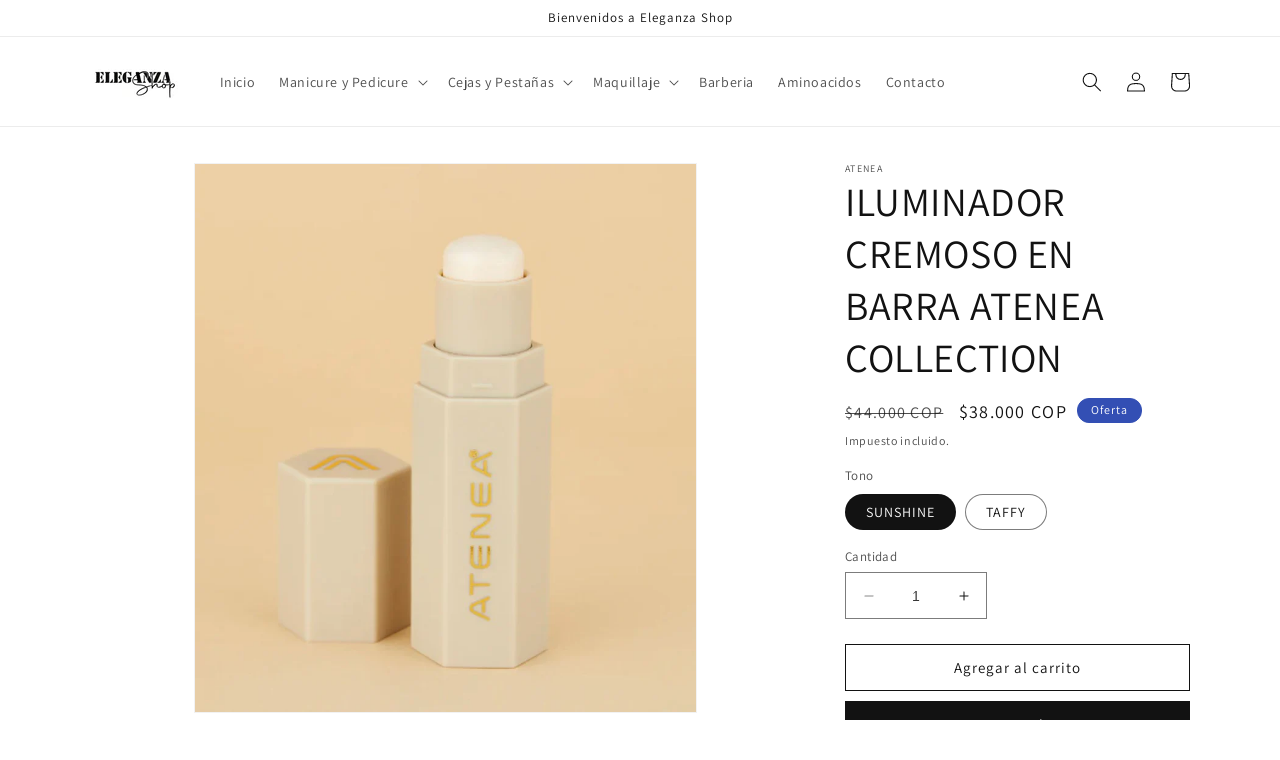

--- FILE ---
content_type: text/html; charset=utf-8
request_url: https://eleganzashop.co/products/sunshine
body_size: 24758
content:
<!doctype html>
<html class="no-js" lang="es">
  <head>
    <meta charset="utf-8">
    <meta http-equiv="X-UA-Compatible" content="IE=edge">
    <meta name="viewport" content="width=device-width,initial-scale=1">
    <meta name="theme-color" content="">
    <link rel="canonical" href="https://eleganzashop.co/products/sunshine">
    <link rel="preconnect" href="https://cdn.shopify.com" crossorigin><link rel="preconnect" href="https://fonts.shopifycdn.com" crossorigin><title>
      ILUMINADOR CREMOSO EN BARRA ATENEA COLLECTION
 &ndash; Eleganza Shop</title>

    
      <meta name="description" content="ILUMINADOR CREMOSO EN BARRA ATENEA COLLECTION">
    

    

<meta property="og:site_name" content="Eleganza Shop">
<meta property="og:url" content="https://eleganzashop.co/products/sunshine">
<meta property="og:title" content="ILUMINADOR CREMOSO EN BARRA ATENEA COLLECTION">
<meta property="og:type" content="product">
<meta property="og:description" content="ILUMINADOR CREMOSO EN BARRA ATENEA COLLECTION"><meta property="og:image" content="http://eleganzashop.co/cdn/shop/files/SUNSHINE_137803e8-0d79-4ae4-8de4-e303ba674259.jpg?v=1702318095">
  <meta property="og:image:secure_url" content="https://eleganzashop.co/cdn/shop/files/SUNSHINE_137803e8-0d79-4ae4-8de4-e303ba674259.jpg?v=1702318095">
  <meta property="og:image:width" content="988">
  <meta property="og:image:height" content="1080"><meta property="og:price:amount" content="38,000">
  <meta property="og:price:currency" content="COP"><meta name="twitter:card" content="summary_large_image">
<meta name="twitter:title" content="ILUMINADOR CREMOSO EN BARRA ATENEA COLLECTION">
<meta name="twitter:description" content="ILUMINADOR CREMOSO EN BARRA ATENEA COLLECTION">


    <script src="//eleganzashop.co/cdn/shop/t/1/assets/constants.js?v=95358004781563950421683587890" defer="defer"></script>
    <script src="//eleganzashop.co/cdn/shop/t/1/assets/pubsub.js?v=2921868252632587581683587897" defer="defer"></script>
    <script src="//eleganzashop.co/cdn/shop/t/1/assets/global.js?v=127210358271191040921683587892" defer="defer"></script>
    <script>window.performance && window.performance.mark && window.performance.mark('shopify.content_for_header.start');</script><meta id="shopify-digital-wallet" name="shopify-digital-wallet" content="/76046729514/digital_wallets/dialog">
<link rel="alternate" type="application/json+oembed" href="https://eleganzashop.co/products/sunshine.oembed">
<script async="async" src="/checkouts/internal/preloads.js?locale=es-CO"></script>
<script id="shopify-features" type="application/json">{"accessToken":"c245d4e06256a73fb07c5ac336c571a0","betas":["rich-media-storefront-analytics"],"domain":"eleganzashop.co","predictiveSearch":true,"shopId":76046729514,"locale":"es"}</script>
<script>var Shopify = Shopify || {};
Shopify.shop = "eleganza-shop-col.myshopify.com";
Shopify.locale = "es";
Shopify.currency = {"active":"COP","rate":"1.0"};
Shopify.country = "CO";
Shopify.theme = {"name":"Dawn","id":149380923690,"schema_name":"Dawn","schema_version":"9.0.0","theme_store_id":887,"role":"main"};
Shopify.theme.handle = "null";
Shopify.theme.style = {"id":null,"handle":null};
Shopify.cdnHost = "eleganzashop.co/cdn";
Shopify.routes = Shopify.routes || {};
Shopify.routes.root = "/";</script>
<script type="module">!function(o){(o.Shopify=o.Shopify||{}).modules=!0}(window);</script>
<script>!function(o){function n(){var o=[];function n(){o.push(Array.prototype.slice.apply(arguments))}return n.q=o,n}var t=o.Shopify=o.Shopify||{};t.loadFeatures=n(),t.autoloadFeatures=n()}(window);</script>
<script id="shop-js-analytics" type="application/json">{"pageType":"product"}</script>
<script defer="defer" async type="module" src="//eleganzashop.co/cdn/shopifycloud/shop-js/modules/v2/client.init-shop-cart-sync_DsYPGvvX.es.esm.js"></script>
<script defer="defer" async type="module" src="//eleganzashop.co/cdn/shopifycloud/shop-js/modules/v2/chunk.common_C1YIMwSk.esm.js"></script>
<script type="module">
  await import("//eleganzashop.co/cdn/shopifycloud/shop-js/modules/v2/client.init-shop-cart-sync_DsYPGvvX.es.esm.js");
await import("//eleganzashop.co/cdn/shopifycloud/shop-js/modules/v2/chunk.common_C1YIMwSk.esm.js");

  window.Shopify.SignInWithShop?.initShopCartSync?.({"fedCMEnabled":true,"windoidEnabled":true});

</script>
<script>(function() {
  var isLoaded = false;
  function asyncLoad() {
    if (isLoaded) return;
    isLoaded = true;
    var urls = ["https:\/\/dropify.dropi.co\/js\/checkout.js?shop=eleganza-shop-col.myshopify.com"];
    for (var i = 0; i < urls.length; i++) {
      var s = document.createElement('script');
      s.type = 'text/javascript';
      s.async = true;
      s.src = urls[i];
      var x = document.getElementsByTagName('script')[0];
      x.parentNode.insertBefore(s, x);
    }
  };
  if(window.attachEvent) {
    window.attachEvent('onload', asyncLoad);
  } else {
    window.addEventListener('load', asyncLoad, false);
  }
})();</script>
<script id="__st">var __st={"a":76046729514,"offset":-18000,"reqid":"956796e4-f3d3-4171-b419-122641d4d3ee-1763368474","pageurl":"eleganzashop.co\/products\/sunshine","u":"bd1b420a2e72","p":"product","rtyp":"product","rid":8809923445034};</script>
<script>window.ShopifyPaypalV4VisibilityTracking = true;</script>
<script id="captcha-bootstrap">!function(){'use strict';const t='contact',e='account',n='new_comment',o=[[t,t],['blogs',n],['comments',n],[t,'customer']],c=[[e,'customer_login'],[e,'guest_login'],[e,'recover_customer_password'],[e,'create_customer']],r=t=>t.map((([t,e])=>`form[action*='/${t}']:not([data-nocaptcha='true']) input[name='form_type'][value='${e}']`)).join(','),a=t=>()=>t?[...document.querySelectorAll(t)].map((t=>t.form)):[];function s(){const t=[...o],e=r(t);return a(e)}const i='password',u='form_key',d=['recaptcha-v3-token','g-recaptcha-response','h-captcha-response',i],f=()=>{try{return window.sessionStorage}catch{return}},m='__shopify_v',_=t=>t.elements[u];function p(t,e,n=!1){try{const o=window.sessionStorage,c=JSON.parse(o.getItem(e)),{data:r}=function(t){const{data:e,action:n}=t;return t[m]||n?{data:e,action:n}:{data:t,action:n}}(c);for(const[e,n]of Object.entries(r))t.elements[e]&&(t.elements[e].value=n);n&&o.removeItem(e)}catch(o){console.error('form repopulation failed',{error:o})}}const l='form_type',E='cptcha';function T(t){t.dataset[E]=!0}const w=window,h=w.document,L='Shopify',v='ce_forms',y='captcha';let A=!1;((t,e)=>{const n=(g='f06e6c50-85a8-45c8-87d0-21a2b65856fe',I='https://cdn.shopify.com/shopifycloud/storefront-forms-hcaptcha/ce_storefront_forms_captcha_hcaptcha.v1.5.2.iife.js',D={infoText:'Protegido por hCaptcha',privacyText:'Privacidad',termsText:'Términos'},(t,e,n)=>{const o=w[L][v],c=o.bindForm;if(c)return c(t,g,e,D).then(n);var r;o.q.push([[t,g,e,D],n]),r=I,A||(h.body.append(Object.assign(h.createElement('script'),{id:'captcha-provider',async:!0,src:r})),A=!0)});var g,I,D;w[L]=w[L]||{},w[L][v]=w[L][v]||{},w[L][v].q=[],w[L][y]=w[L][y]||{},w[L][y].protect=function(t,e){n(t,void 0,e),T(t)},Object.freeze(w[L][y]),function(t,e,n,w,h,L){const[v,y,A,g]=function(t,e,n){const i=e?o:[],u=t?c:[],d=[...i,...u],f=r(d),m=r(i),_=r(d.filter((([t,e])=>n.includes(e))));return[a(f),a(m),a(_),s()]}(w,h,L),I=t=>{const e=t.target;return e instanceof HTMLFormElement?e:e&&e.form},D=t=>v().includes(t);t.addEventListener('submit',(t=>{const e=I(t);if(!e)return;const n=D(e)&&!e.dataset.hcaptchaBound&&!e.dataset.recaptchaBound,o=_(e),c=g().includes(e)&&(!o||!o.value);(n||c)&&t.preventDefault(),c&&!n&&(function(t){try{if(!f())return;!function(t){const e=f();if(!e)return;const n=_(t);if(!n)return;const o=n.value;o&&e.removeItem(o)}(t);const e=Array.from(Array(32),(()=>Math.random().toString(36)[2])).join('');!function(t,e){_(t)||t.append(Object.assign(document.createElement('input'),{type:'hidden',name:u})),t.elements[u].value=e}(t,e),function(t,e){const n=f();if(!n)return;const o=[...t.querySelectorAll(`input[type='${i}']`)].map((({name:t})=>t)),c=[...d,...o],r={};for(const[a,s]of new FormData(t).entries())c.includes(a)||(r[a]=s);n.setItem(e,JSON.stringify({[m]:1,action:t.action,data:r}))}(t,e)}catch(e){console.error('failed to persist form',e)}}(e),e.submit())}));const S=(t,e)=>{t&&!t.dataset[E]&&(n(t,e.some((e=>e===t))),T(t))};for(const o of['focusin','change'])t.addEventListener(o,(t=>{const e=I(t);D(e)&&S(e,y())}));const B=e.get('form_key'),M=e.get(l),P=B&&M;t.addEventListener('DOMContentLoaded',(()=>{const t=y();if(P)for(const e of t)e.elements[l].value===M&&p(e,B);[...new Set([...A(),...v().filter((t=>'true'===t.dataset.shopifyCaptcha))])].forEach((e=>S(e,t)))}))}(h,new URLSearchParams(w.location.search),n,t,e,['guest_login'])})(!0,!0)}();</script>
<script integrity="sha256-52AcMU7V7pcBOXWImdc/TAGTFKeNjmkeM1Pvks/DTgc=" data-source-attribution="shopify.loadfeatures" defer="defer" src="//eleganzashop.co/cdn/shopifycloud/storefront/assets/storefront/load_feature-81c60534.js" crossorigin="anonymous"></script>
<script data-source-attribution="shopify.dynamic_checkout.dynamic.init">var Shopify=Shopify||{};Shopify.PaymentButton=Shopify.PaymentButton||{isStorefrontPortableWallets:!0,init:function(){window.Shopify.PaymentButton.init=function(){};var t=document.createElement("script");t.src="https://eleganzashop.co/cdn/shopifycloud/portable-wallets/latest/portable-wallets.es.js",t.type="module",document.head.appendChild(t)}};
</script>
<script data-source-attribution="shopify.dynamic_checkout.buyer_consent">
  function portableWalletsHideBuyerConsent(e){var t=document.getElementById("shopify-buyer-consent"),n=document.getElementById("shopify-subscription-policy-button");t&&n&&(t.classList.add("hidden"),t.setAttribute("aria-hidden","true"),n.removeEventListener("click",e))}function portableWalletsShowBuyerConsent(e){var t=document.getElementById("shopify-buyer-consent"),n=document.getElementById("shopify-subscription-policy-button");t&&n&&(t.classList.remove("hidden"),t.removeAttribute("aria-hidden"),n.addEventListener("click",e))}window.Shopify?.PaymentButton&&(window.Shopify.PaymentButton.hideBuyerConsent=portableWalletsHideBuyerConsent,window.Shopify.PaymentButton.showBuyerConsent=portableWalletsShowBuyerConsent);
</script>
<script>
  function portableWalletsCleanup(e){e&&e.src&&console.error("Failed to load portable wallets script "+e.src);var t=document.querySelectorAll("shopify-accelerated-checkout .shopify-payment-button__skeleton, shopify-accelerated-checkout-cart .wallet-cart-button__skeleton"),e=document.getElementById("shopify-buyer-consent");for(let e=0;e<t.length;e++)t[e].remove();e&&e.remove()}function portableWalletsNotLoadedAsModule(e){e instanceof ErrorEvent&&"string"==typeof e.message&&e.message.includes("import.meta")&&"string"==typeof e.filename&&e.filename.includes("portable-wallets")&&(window.removeEventListener("error",portableWalletsNotLoadedAsModule),window.Shopify.PaymentButton.failedToLoad=e,"loading"===document.readyState?document.addEventListener("DOMContentLoaded",window.Shopify.PaymentButton.init):window.Shopify.PaymentButton.init())}window.addEventListener("error",portableWalletsNotLoadedAsModule);
</script>

<script type="module" src="https://eleganzashop.co/cdn/shopifycloud/portable-wallets/latest/portable-wallets.es.js" onError="portableWalletsCleanup(this)" crossorigin="anonymous"></script>
<script nomodule>
  document.addEventListener("DOMContentLoaded", portableWalletsCleanup);
</script>

<link id="shopify-accelerated-checkout-styles" rel="stylesheet" media="screen" href="https://eleganzashop.co/cdn/shopifycloud/portable-wallets/latest/accelerated-checkout-backwards-compat.css" crossorigin="anonymous">
<style id="shopify-accelerated-checkout-cart">
        #shopify-buyer-consent {
  margin-top: 1em;
  display: inline-block;
  width: 100%;
}

#shopify-buyer-consent.hidden {
  display: none;
}

#shopify-subscription-policy-button {
  background: none;
  border: none;
  padding: 0;
  text-decoration: underline;
  font-size: inherit;
  cursor: pointer;
}

#shopify-subscription-policy-button::before {
  box-shadow: none;
}

      </style>
<script id="sections-script" data-sections="header" defer="defer" src="//eleganzashop.co/cdn/shop/t/1/compiled_assets/scripts.js?304"></script>
<script>window.performance && window.performance.mark && window.performance.mark('shopify.content_for_header.end');</script>


    <style data-shopify>
      @font-face {
  font-family: Assistant;
  font-weight: 400;
  font-style: normal;
  font-display: swap;
  src: url("//eleganzashop.co/cdn/fonts/assistant/assistant_n4.9120912a469cad1cc292572851508ca49d12e768.woff2") format("woff2"),
       url("//eleganzashop.co/cdn/fonts/assistant/assistant_n4.6e9875ce64e0fefcd3f4446b7ec9036b3ddd2985.woff") format("woff");
}

      @font-face {
  font-family: Assistant;
  font-weight: 700;
  font-style: normal;
  font-display: swap;
  src: url("//eleganzashop.co/cdn/fonts/assistant/assistant_n7.bf44452348ec8b8efa3aa3068825305886b1c83c.woff2") format("woff2"),
       url("//eleganzashop.co/cdn/fonts/assistant/assistant_n7.0c887fee83f6b3bda822f1150b912c72da0f7b64.woff") format("woff");
}

      
      
      @font-face {
  font-family: Assistant;
  font-weight: 400;
  font-style: normal;
  font-display: swap;
  src: url("//eleganzashop.co/cdn/fonts/assistant/assistant_n4.9120912a469cad1cc292572851508ca49d12e768.woff2") format("woff2"),
       url("//eleganzashop.co/cdn/fonts/assistant/assistant_n4.6e9875ce64e0fefcd3f4446b7ec9036b3ddd2985.woff") format("woff");
}


      :root {
        --font-body-family: Assistant, sans-serif;
        --font-body-style: normal;
        --font-body-weight: 400;
        --font-body-weight-bold: 700;

        --font-heading-family: Assistant, sans-serif;
        --font-heading-style: normal;
        --font-heading-weight: 400;

        --font-body-scale: 1.0;
        --font-heading-scale: 1.0;

        --color-base-text: 18, 18, 18;
        --color-shadow: 18, 18, 18;
        --color-base-background-1: 255, 255, 255;
        --color-base-background-2: 243, 243, 243;
        --color-base-solid-button-labels: 255, 255, 255;
        --color-base-outline-button-labels: 18, 18, 18;
        --color-base-accent-1: 18, 18, 18;
        --color-base-accent-2: 51, 79, 180;
        --payment-terms-background-color: #ffffff;

        --gradient-base-background-1: #ffffff;
        --gradient-base-background-2: #f3f3f3;
        --gradient-base-accent-1: #121212;
        --gradient-base-accent-2: #334fb4;

        --media-padding: px;
        --media-border-opacity: 0.05;
        --media-border-width: 1px;
        --media-radius: 0px;
        --media-shadow-opacity: 0.0;
        --media-shadow-horizontal-offset: 0px;
        --media-shadow-vertical-offset: 4px;
        --media-shadow-blur-radius: 5px;
        --media-shadow-visible: 0;

        --page-width: 120rem;
        --page-width-margin: 0rem;

        --product-card-image-padding: 0.0rem;
        --product-card-corner-radius: 0.0rem;
        --product-card-text-alignment: left;
        --product-card-border-width: 0.0rem;
        --product-card-border-opacity: 0.1;
        --product-card-shadow-opacity: 0.0;
        --product-card-shadow-visible: 0;
        --product-card-shadow-horizontal-offset: 0.0rem;
        --product-card-shadow-vertical-offset: 0.4rem;
        --product-card-shadow-blur-radius: 0.5rem;

        --collection-card-image-padding: 0.0rem;
        --collection-card-corner-radius: 0.0rem;
        --collection-card-text-alignment: left;
        --collection-card-border-width: 0.0rem;
        --collection-card-border-opacity: 0.1;
        --collection-card-shadow-opacity: 0.0;
        --collection-card-shadow-visible: 0;
        --collection-card-shadow-horizontal-offset: 0.0rem;
        --collection-card-shadow-vertical-offset: 0.4rem;
        --collection-card-shadow-blur-radius: 0.5rem;

        --blog-card-image-padding: 0.0rem;
        --blog-card-corner-radius: 0.0rem;
        --blog-card-text-alignment: left;
        --blog-card-border-width: 0.0rem;
        --blog-card-border-opacity: 0.1;
        --blog-card-shadow-opacity: 0.0;
        --blog-card-shadow-visible: 0;
        --blog-card-shadow-horizontal-offset: 0.0rem;
        --blog-card-shadow-vertical-offset: 0.4rem;
        --blog-card-shadow-blur-radius: 0.5rem;

        --badge-corner-radius: 4.0rem;

        --popup-border-width: 1px;
        --popup-border-opacity: 0.1;
        --popup-corner-radius: 0px;
        --popup-shadow-opacity: 0.0;
        --popup-shadow-horizontal-offset: 0px;
        --popup-shadow-vertical-offset: 4px;
        --popup-shadow-blur-radius: 5px;

        --drawer-border-width: 1px;
        --drawer-border-opacity: 0.1;
        --drawer-shadow-opacity: 0.0;
        --drawer-shadow-horizontal-offset: 0px;
        --drawer-shadow-vertical-offset: 4px;
        --drawer-shadow-blur-radius: 5px;

        --spacing-sections-desktop: 0px;
        --spacing-sections-mobile: 0px;

        --grid-desktop-vertical-spacing: 8px;
        --grid-desktop-horizontal-spacing: 8px;
        --grid-mobile-vertical-spacing: 4px;
        --grid-mobile-horizontal-spacing: 4px;

        --text-boxes-border-opacity: 0.1;
        --text-boxes-border-width: 0px;
        --text-boxes-radius: 0px;
        --text-boxes-shadow-opacity: 0.0;
        --text-boxes-shadow-visible: 0;
        --text-boxes-shadow-horizontal-offset: 0px;
        --text-boxes-shadow-vertical-offset: 4px;
        --text-boxes-shadow-blur-radius: 5px;

        --buttons-radius: 0px;
        --buttons-radius-outset: 0px;
        --buttons-border-width: 1px;
        --buttons-border-opacity: 1.0;
        --buttons-shadow-opacity: 0.0;
        --buttons-shadow-visible: 0;
        --buttons-shadow-horizontal-offset: 0px;
        --buttons-shadow-vertical-offset: 4px;
        --buttons-shadow-blur-radius: 5px;
        --buttons-border-offset: 0px;

        --inputs-radius: 0px;
        --inputs-border-width: 1px;
        --inputs-border-opacity: 0.55;
        --inputs-shadow-opacity: 0.0;
        --inputs-shadow-horizontal-offset: 0px;
        --inputs-margin-offset: 0px;
        --inputs-shadow-vertical-offset: 4px;
        --inputs-shadow-blur-radius: 5px;
        --inputs-radius-outset: 0px;

        --variant-pills-radius: 40px;
        --variant-pills-border-width: 1px;
        --variant-pills-border-opacity: 0.55;
        --variant-pills-shadow-opacity: 0.0;
        --variant-pills-shadow-horizontal-offset: 0px;
        --variant-pills-shadow-vertical-offset: 4px;
        --variant-pills-shadow-blur-radius: 5px;
      }

      *,
      *::before,
      *::after {
        box-sizing: inherit;
      }

      html {
        box-sizing: border-box;
        font-size: calc(var(--font-body-scale) * 62.5%);
        height: 100%;
      }

      body {
        display: grid;
        grid-template-rows: auto auto 1fr auto;
        grid-template-columns: 100%;
        min-height: 100%;
        margin: 0;
        font-size: 1.5rem;
        letter-spacing: 0.06rem;
        line-height: calc(1 + 0.8 / var(--font-body-scale));
        font-family: var(--font-body-family);
        font-style: var(--font-body-style);
        font-weight: var(--font-body-weight);
      }

      @media screen and (min-width: 750px) {
        body {
          font-size: 1.6rem;
        }
      }
    </style>

    <link href="//eleganzashop.co/cdn/shop/t/1/assets/base.css?v=140624990073879848751683587874" rel="stylesheet" type="text/css" media="all" />
<link rel="preload" as="font" href="//eleganzashop.co/cdn/fonts/assistant/assistant_n4.9120912a469cad1cc292572851508ca49d12e768.woff2" type="font/woff2" crossorigin><link rel="preload" as="font" href="//eleganzashop.co/cdn/fonts/assistant/assistant_n4.9120912a469cad1cc292572851508ca49d12e768.woff2" type="font/woff2" crossorigin><link rel="stylesheet" href="//eleganzashop.co/cdn/shop/t/1/assets/component-predictive-search.css?v=85913294783299393391683587886" media="print" onload="this.media='all'"><script>document.documentElement.className = document.documentElement.className.replace('no-js', 'js');
    if (Shopify.designMode) {
      document.documentElement.classList.add('shopify-design-mode');
    }
    </script>
    
  <!-- BEGIN app block: shopify://apps/musbu-wa-chat/blocks/app-embed/267d7a73-494b-4925-ba55-49fe70b0f09e -->

<div id="cx_whatsapp_init"></div>


<script>
console.log("--------------CX - WhatsApp Chat---------------");
window.cxMusbuMetaData = {"id":19417,"shop_id":"eleganza-shop-col.myshopify.com","button_color":"#000000","button_position":null,"button_size":60,"mobile_view":1,"where_to_show":"all","background_color":"#ffbb00s","button_shape":"circle","isBackground":false,"icon_uid":5,"whatsapp_number":null,"whatsapp_text":null,"pro_icon":"1","sendProductUrl":0,"review_enabled":"1","status":1,"channels":[{"type":"whatsapp","number":"+573226988315","message":"Hola, me ayudas con mi pedido de Eleganza Shop","icon_uid":1,"displayOnDesktop":true,"displayOnMobile":true}],"styling":{"buttonLayout":"1","singleAccountLayout":"0","multipleAccountLayout":"1","desktopPosition":null,"customDesktopSpacing":false,"desktopSpacing1":"10","desktopSpacing2":"10","mobilePosition":"right","customMobileSpacing":false,"mobileSpacing1":"10","mobileSpacing2":"10","buttonBackgroundColor":"#10c379","popupBackgroundColor":"#10c379","hoverText":null,"popupTitle":null,"popupSubtitle":null,"buttonHeading":null,"buttonSubHeading":null,"pageLinks":[{"page":null}],"isPreset":["3"],"presetId":"29","isRounded":false,"isCustomIcon":["1"],"selectedCustomIcon":"svg1","defaultChatMessage":null,"chatInputPlaceholder":null,"chatButtonName":null,"isPulse":false,"isNotificationNumber":false,"notificationNumber":"1","customCss":null},"settings":null,"created_at":"2024-09-26T22:34:42.000000Z","updated_at":"2024-09-27T14:26:52.000000Z"};

// Check if FontAwesome object exists
if (typeof FontAwesome == "undefined") {
    // FontAwesome is not loaded, add the CDN link
    var link = document.createElement("link");
    link.rel = "stylesheet";
    link.href = "https://cdnjs.cloudflare.com/ajax/libs/font-awesome/5.15.3/css/fontawesome.min.css";
    link.integrity = "sha512-OdEXQYCOldjqUEsuMKsZRj93Ht23QRlhIb8E/X0sbwZhme8eUw6g8q7AdxGJKakcBbv7+/PX0Gc2btf7Ru8cZA==";
    link.crossOrigin = "anonymous";
    link.referrerPolicy = "no-referrer";
    document.head.appendChild(link);
}
</script>


<!-- END app block --><link href="https://cdn.shopify.com/extensions/949eaa2b-eb3d-499a-b264-cd0d6303a6ba/metastock-location-inventory-59/assets/metastock.css" rel="stylesheet" type="text/css" media="all">
<script src="https://cdn.shopify.com/extensions/019a15d4-71d4-7279-8062-f2f76f98d8e1/musbu-49/assets/cx_whatsapp_button.js" type="text/javascript" defer="defer"></script>
<link href="https://cdn.shopify.com/extensions/019a15d4-71d4-7279-8062-f2f76f98d8e1/musbu-49/assets/musbu-chat-support.css" rel="stylesheet" type="text/css" media="all">
<link href="https://monorail-edge.shopifysvc.com" rel="dns-prefetch">
<script>(function(){if ("sendBeacon" in navigator && "performance" in window) {try {var session_token_from_headers = performance.getEntriesByType('navigation')[0].serverTiming.find(x => x.name == '_s').description;} catch {var session_token_from_headers = undefined;}var session_cookie_matches = document.cookie.match(/_shopify_s=([^;]*)/);var session_token_from_cookie = session_cookie_matches && session_cookie_matches.length === 2 ? session_cookie_matches[1] : "";var session_token = session_token_from_headers || session_token_from_cookie || "";function handle_abandonment_event(e) {var entries = performance.getEntries().filter(function(entry) {return /monorail-edge.shopifysvc.com/.test(entry.name);});if (!window.abandonment_tracked && entries.length === 0) {window.abandonment_tracked = true;var currentMs = Date.now();var navigation_start = performance.timing.navigationStart;var payload = {shop_id: 76046729514,url: window.location.href,navigation_start,duration: currentMs - navigation_start,session_token,page_type: "product"};window.navigator.sendBeacon("https://monorail-edge.shopifysvc.com/v1/produce", JSON.stringify({schema_id: "online_store_buyer_site_abandonment/1.1",payload: payload,metadata: {event_created_at_ms: currentMs,event_sent_at_ms: currentMs}}));}}window.addEventListener('pagehide', handle_abandonment_event);}}());</script>
<script id="web-pixels-manager-setup">(function e(e,d,r,n,o){if(void 0===o&&(o={}),!Boolean(null===(a=null===(i=window.Shopify)||void 0===i?void 0:i.analytics)||void 0===a?void 0:a.replayQueue)){var i,a;window.Shopify=window.Shopify||{};var t=window.Shopify;t.analytics=t.analytics||{};var s=t.analytics;s.replayQueue=[],s.publish=function(e,d,r){return s.replayQueue.push([e,d,r]),!0};try{self.performance.mark("wpm:start")}catch(e){}var l=function(){var e={modern:/Edge?\/(1{2}[4-9]|1[2-9]\d|[2-9]\d{2}|\d{4,})\.\d+(\.\d+|)|Firefox\/(1{2}[4-9]|1[2-9]\d|[2-9]\d{2}|\d{4,})\.\d+(\.\d+|)|Chrom(ium|e)\/(9{2}|\d{3,})\.\d+(\.\d+|)|(Maci|X1{2}).+ Version\/(15\.\d+|(1[6-9]|[2-9]\d|\d{3,})\.\d+)([,.]\d+|)( \(\w+\)|)( Mobile\/\w+|) Safari\/|Chrome.+OPR\/(9{2}|\d{3,})\.\d+\.\d+|(CPU[ +]OS|iPhone[ +]OS|CPU[ +]iPhone|CPU IPhone OS|CPU iPad OS)[ +]+(15[._]\d+|(1[6-9]|[2-9]\d|\d{3,})[._]\d+)([._]\d+|)|Android:?[ /-](13[3-9]|1[4-9]\d|[2-9]\d{2}|\d{4,})(\.\d+|)(\.\d+|)|Android.+Firefox\/(13[5-9]|1[4-9]\d|[2-9]\d{2}|\d{4,})\.\d+(\.\d+|)|Android.+Chrom(ium|e)\/(13[3-9]|1[4-9]\d|[2-9]\d{2}|\d{4,})\.\d+(\.\d+|)|SamsungBrowser\/([2-9]\d|\d{3,})\.\d+/,legacy:/Edge?\/(1[6-9]|[2-9]\d|\d{3,})\.\d+(\.\d+|)|Firefox\/(5[4-9]|[6-9]\d|\d{3,})\.\d+(\.\d+|)|Chrom(ium|e)\/(5[1-9]|[6-9]\d|\d{3,})\.\d+(\.\d+|)([\d.]+$|.*Safari\/(?![\d.]+ Edge\/[\d.]+$))|(Maci|X1{2}).+ Version\/(10\.\d+|(1[1-9]|[2-9]\d|\d{3,})\.\d+)([,.]\d+|)( \(\w+\)|)( Mobile\/\w+|) Safari\/|Chrome.+OPR\/(3[89]|[4-9]\d|\d{3,})\.\d+\.\d+|(CPU[ +]OS|iPhone[ +]OS|CPU[ +]iPhone|CPU IPhone OS|CPU iPad OS)[ +]+(10[._]\d+|(1[1-9]|[2-9]\d|\d{3,})[._]\d+)([._]\d+|)|Android:?[ /-](13[3-9]|1[4-9]\d|[2-9]\d{2}|\d{4,})(\.\d+|)(\.\d+|)|Mobile Safari.+OPR\/([89]\d|\d{3,})\.\d+\.\d+|Android.+Firefox\/(13[5-9]|1[4-9]\d|[2-9]\d{2}|\d{4,})\.\d+(\.\d+|)|Android.+Chrom(ium|e)\/(13[3-9]|1[4-9]\d|[2-9]\d{2}|\d{4,})\.\d+(\.\d+|)|Android.+(UC? ?Browser|UCWEB|U3)[ /]?(15\.([5-9]|\d{2,})|(1[6-9]|[2-9]\d|\d{3,})\.\d+)\.\d+|SamsungBrowser\/(5\.\d+|([6-9]|\d{2,})\.\d+)|Android.+MQ{2}Browser\/(14(\.(9|\d{2,})|)|(1[5-9]|[2-9]\d|\d{3,})(\.\d+|))(\.\d+|)|K[Aa][Ii]OS\/(3\.\d+|([4-9]|\d{2,})\.\d+)(\.\d+|)/},d=e.modern,r=e.legacy,n=navigator.userAgent;return n.match(d)?"modern":n.match(r)?"legacy":"unknown"}(),u="modern"===l?"modern":"legacy",c=(null!=n?n:{modern:"",legacy:""})[u],f=function(e){return[e.baseUrl,"/wpm","/b",e.hashVersion,"modern"===e.buildTarget?"m":"l",".js"].join("")}({baseUrl:d,hashVersion:r,buildTarget:u}),m=function(e){var d=e.version,r=e.bundleTarget,n=e.surface,o=e.pageUrl,i=e.monorailEndpoint;return{emit:function(e){var a=e.status,t=e.errorMsg,s=(new Date).getTime(),l=JSON.stringify({metadata:{event_sent_at_ms:s},events:[{schema_id:"web_pixels_manager_load/3.1",payload:{version:d,bundle_target:r,page_url:o,status:a,surface:n,error_msg:t},metadata:{event_created_at_ms:s}}]});if(!i)return console&&console.warn&&console.warn("[Web Pixels Manager] No Monorail endpoint provided, skipping logging."),!1;try{return self.navigator.sendBeacon.bind(self.navigator)(i,l)}catch(e){}var u=new XMLHttpRequest;try{return u.open("POST",i,!0),u.setRequestHeader("Content-Type","text/plain"),u.send(l),!0}catch(e){return console&&console.warn&&console.warn("[Web Pixels Manager] Got an unhandled error while logging to Monorail."),!1}}}}({version:r,bundleTarget:l,surface:e.surface,pageUrl:self.location.href,monorailEndpoint:e.monorailEndpoint});try{o.browserTarget=l,function(e){var d=e.src,r=e.async,n=void 0===r||r,o=e.onload,i=e.onerror,a=e.sri,t=e.scriptDataAttributes,s=void 0===t?{}:t,l=document.createElement("script"),u=document.querySelector("head"),c=document.querySelector("body");if(l.async=n,l.src=d,a&&(l.integrity=a,l.crossOrigin="anonymous"),s)for(var f in s)if(Object.prototype.hasOwnProperty.call(s,f))try{l.dataset[f]=s[f]}catch(e){}if(o&&l.addEventListener("load",o),i&&l.addEventListener("error",i),u)u.appendChild(l);else{if(!c)throw new Error("Did not find a head or body element to append the script");c.appendChild(l)}}({src:f,async:!0,onload:function(){if(!function(){var e,d;return Boolean(null===(d=null===(e=window.Shopify)||void 0===e?void 0:e.analytics)||void 0===d?void 0:d.initialized)}()){var d=window.webPixelsManager.init(e)||void 0;if(d){var r=window.Shopify.analytics;r.replayQueue.forEach((function(e){var r=e[0],n=e[1],o=e[2];d.publishCustomEvent(r,n,o)})),r.replayQueue=[],r.publish=d.publishCustomEvent,r.visitor=d.visitor,r.initialized=!0}}},onerror:function(){return m.emit({status:"failed",errorMsg:"".concat(f," has failed to load")})},sri:function(e){var d=/^sha384-[A-Za-z0-9+/=]+$/;return"string"==typeof e&&d.test(e)}(c)?c:"",scriptDataAttributes:o}),m.emit({status:"loading"})}catch(e){m.emit({status:"failed",errorMsg:(null==e?void 0:e.message)||"Unknown error"})}}})({shopId: 76046729514,storefrontBaseUrl: "https://eleganzashop.co",extensionsBaseUrl: "https://extensions.shopifycdn.com/cdn/shopifycloud/web-pixels-manager",monorailEndpoint: "https://monorail-edge.shopifysvc.com/unstable/produce_batch",surface: "storefront-renderer",enabledBetaFlags: ["2dca8a86"],webPixelsConfigList: [{"id":"shopify-app-pixel","configuration":"{}","eventPayloadVersion":"v1","runtimeContext":"STRICT","scriptVersion":"0450","apiClientId":"shopify-pixel","type":"APP","privacyPurposes":["ANALYTICS","MARKETING"]},{"id":"shopify-custom-pixel","eventPayloadVersion":"v1","runtimeContext":"LAX","scriptVersion":"0450","apiClientId":"shopify-pixel","type":"CUSTOM","privacyPurposes":["ANALYTICS","MARKETING"]}],isMerchantRequest: false,initData: {"shop":{"name":"Eleganza Shop","paymentSettings":{"currencyCode":"COP"},"myshopifyDomain":"eleganza-shop-col.myshopify.com","countryCode":"CO","storefrontUrl":"https:\/\/eleganzashop.co"},"customer":null,"cart":null,"checkout":null,"productVariants":[{"price":{"amount":38000.0,"currencyCode":"COP"},"product":{"title":"ILUMINADOR CREMOSO EN BARRA ATENEA COLLECTION","vendor":"Atenea","id":"8809923445034","untranslatedTitle":"ILUMINADOR CREMOSO EN BARRA ATENEA COLLECTION","url":"\/products\/sunshine","type":""},"id":"49583302377770","image":{"src":"\/\/eleganzashop.co\/cdn\/shop\/files\/SUNSHINE_137803e8-0d79-4ae4-8de4-e303ba674259.jpg?v=1702318095"},"sku":"SUNSHINE-1","title":"SUNSHINE","untranslatedTitle":"SUNSHINE"},{"price":{"amount":38000.0,"currencyCode":"COP"},"product":{"title":"ILUMINADOR CREMOSO EN BARRA ATENEA COLLECTION","vendor":"Atenea","id":"8809923445034","untranslatedTitle":"ILUMINADOR CREMOSO EN BARRA ATENEA COLLECTION","url":"\/products\/sunshine","type":""},"id":"49583302410538","image":{"src":"\/\/eleganzashop.co\/cdn\/shop\/files\/Atenea_Ecommerce_Oct_236065_1080x1080_8bc2a516-6fb5-4f40-a969-1246b439212f.webp?v=1731557561"},"sku":"SUNSHINE-2","title":"TAFFY","untranslatedTitle":"TAFFY"}],"purchasingCompany":null},},"https://eleganzashop.co/cdn","ae1676cfwd2530674p4253c800m34e853cb",{"modern":"","legacy":""},{"shopId":"76046729514","storefrontBaseUrl":"https:\/\/eleganzashop.co","extensionBaseUrl":"https:\/\/extensions.shopifycdn.com\/cdn\/shopifycloud\/web-pixels-manager","surface":"storefront-renderer","enabledBetaFlags":"[\"2dca8a86\"]","isMerchantRequest":"false","hashVersion":"ae1676cfwd2530674p4253c800m34e853cb","publish":"custom","events":"[[\"page_viewed\",{}],[\"product_viewed\",{\"productVariant\":{\"price\":{\"amount\":38000.0,\"currencyCode\":\"COP\"},\"product\":{\"title\":\"ILUMINADOR CREMOSO EN BARRA ATENEA COLLECTION\",\"vendor\":\"Atenea\",\"id\":\"8809923445034\",\"untranslatedTitle\":\"ILUMINADOR CREMOSO EN BARRA ATENEA COLLECTION\",\"url\":\"\/products\/sunshine\",\"type\":\"\"},\"id\":\"49583302377770\",\"image\":{\"src\":\"\/\/eleganzashop.co\/cdn\/shop\/files\/SUNSHINE_137803e8-0d79-4ae4-8de4-e303ba674259.jpg?v=1702318095\"},\"sku\":\"SUNSHINE-1\",\"title\":\"SUNSHINE\",\"untranslatedTitle\":\"SUNSHINE\"}}]]"});</script><script>
  window.ShopifyAnalytics = window.ShopifyAnalytics || {};
  window.ShopifyAnalytics.meta = window.ShopifyAnalytics.meta || {};
  window.ShopifyAnalytics.meta.currency = 'COP';
  var meta = {"product":{"id":8809923445034,"gid":"gid:\/\/shopify\/Product\/8809923445034","vendor":"Atenea","type":"","variants":[{"id":49583302377770,"price":3800000,"name":"ILUMINADOR CREMOSO EN BARRA ATENEA COLLECTION - SUNSHINE","public_title":"SUNSHINE","sku":"SUNSHINE-1"},{"id":49583302410538,"price":3800000,"name":"ILUMINADOR CREMOSO EN BARRA ATENEA COLLECTION - TAFFY","public_title":"TAFFY","sku":"SUNSHINE-2"}],"remote":false},"page":{"pageType":"product","resourceType":"product","resourceId":8809923445034}};
  for (var attr in meta) {
    window.ShopifyAnalytics.meta[attr] = meta[attr];
  }
</script>
<script class="analytics">
  (function () {
    var customDocumentWrite = function(content) {
      var jquery = null;

      if (window.jQuery) {
        jquery = window.jQuery;
      } else if (window.Checkout && window.Checkout.$) {
        jquery = window.Checkout.$;
      }

      if (jquery) {
        jquery('body').append(content);
      }
    };

    var hasLoggedConversion = function(token) {
      if (token) {
        return document.cookie.indexOf('loggedConversion=' + token) !== -1;
      }
      return false;
    }

    var setCookieIfConversion = function(token) {
      if (token) {
        var twoMonthsFromNow = new Date(Date.now());
        twoMonthsFromNow.setMonth(twoMonthsFromNow.getMonth() + 2);

        document.cookie = 'loggedConversion=' + token + '; expires=' + twoMonthsFromNow;
      }
    }

    var trekkie = window.ShopifyAnalytics.lib = window.trekkie = window.trekkie || [];
    if (trekkie.integrations) {
      return;
    }
    trekkie.methods = [
      'identify',
      'page',
      'ready',
      'track',
      'trackForm',
      'trackLink'
    ];
    trekkie.factory = function(method) {
      return function() {
        var args = Array.prototype.slice.call(arguments);
        args.unshift(method);
        trekkie.push(args);
        return trekkie;
      };
    };
    for (var i = 0; i < trekkie.methods.length; i++) {
      var key = trekkie.methods[i];
      trekkie[key] = trekkie.factory(key);
    }
    trekkie.load = function(config) {
      trekkie.config = config || {};
      trekkie.config.initialDocumentCookie = document.cookie;
      var first = document.getElementsByTagName('script')[0];
      var script = document.createElement('script');
      script.type = 'text/javascript';
      script.onerror = function(e) {
        var scriptFallback = document.createElement('script');
        scriptFallback.type = 'text/javascript';
        scriptFallback.onerror = function(error) {
                var Monorail = {
      produce: function produce(monorailDomain, schemaId, payload) {
        var currentMs = new Date().getTime();
        var event = {
          schema_id: schemaId,
          payload: payload,
          metadata: {
            event_created_at_ms: currentMs,
            event_sent_at_ms: currentMs
          }
        };
        return Monorail.sendRequest("https://" + monorailDomain + "/v1/produce", JSON.stringify(event));
      },
      sendRequest: function sendRequest(endpointUrl, payload) {
        // Try the sendBeacon API
        if (window && window.navigator && typeof window.navigator.sendBeacon === 'function' && typeof window.Blob === 'function' && !Monorail.isIos12()) {
          var blobData = new window.Blob([payload], {
            type: 'text/plain'
          });

          if (window.navigator.sendBeacon(endpointUrl, blobData)) {
            return true;
          } // sendBeacon was not successful

        } // XHR beacon

        var xhr = new XMLHttpRequest();

        try {
          xhr.open('POST', endpointUrl);
          xhr.setRequestHeader('Content-Type', 'text/plain');
          xhr.send(payload);
        } catch (e) {
          console.log(e);
        }

        return false;
      },
      isIos12: function isIos12() {
        return window.navigator.userAgent.lastIndexOf('iPhone; CPU iPhone OS 12_') !== -1 || window.navigator.userAgent.lastIndexOf('iPad; CPU OS 12_') !== -1;
      }
    };
    Monorail.produce('monorail-edge.shopifysvc.com',
      'trekkie_storefront_load_errors/1.1',
      {shop_id: 76046729514,
      theme_id: 149380923690,
      app_name: "storefront",
      context_url: window.location.href,
      source_url: "//eleganzashop.co/cdn/s/trekkie.storefront.308893168db1679b4a9f8a086857af995740364f.min.js"});

        };
        scriptFallback.async = true;
        scriptFallback.src = '//eleganzashop.co/cdn/s/trekkie.storefront.308893168db1679b4a9f8a086857af995740364f.min.js';
        first.parentNode.insertBefore(scriptFallback, first);
      };
      script.async = true;
      script.src = '//eleganzashop.co/cdn/s/trekkie.storefront.308893168db1679b4a9f8a086857af995740364f.min.js';
      first.parentNode.insertBefore(script, first);
    };
    trekkie.load(
      {"Trekkie":{"appName":"storefront","development":false,"defaultAttributes":{"shopId":76046729514,"isMerchantRequest":null,"themeId":149380923690,"themeCityHash":"12777252032023252763","contentLanguage":"es","currency":"COP","eventMetadataId":"59ba3e8d-fe9f-45e6-8c9f-30f96eb88d4c"},"isServerSideCookieWritingEnabled":true,"monorailRegion":"shop_domain","enabledBetaFlags":["f0df213a"]},"Session Attribution":{},"S2S":{"facebookCapiEnabled":false,"source":"trekkie-storefront-renderer","apiClientId":580111}}
    );

    var loaded = false;
    trekkie.ready(function() {
      if (loaded) return;
      loaded = true;

      window.ShopifyAnalytics.lib = window.trekkie;

      var originalDocumentWrite = document.write;
      document.write = customDocumentWrite;
      try { window.ShopifyAnalytics.merchantGoogleAnalytics.call(this); } catch(error) {};
      document.write = originalDocumentWrite;

      window.ShopifyAnalytics.lib.page(null,{"pageType":"product","resourceType":"product","resourceId":8809923445034,"shopifyEmitted":true});

      var match = window.location.pathname.match(/checkouts\/(.+)\/(thank_you|post_purchase)/)
      var token = match? match[1]: undefined;
      if (!hasLoggedConversion(token)) {
        setCookieIfConversion(token);
        window.ShopifyAnalytics.lib.track("Viewed Product",{"currency":"COP","variantId":49583302377770,"productId":8809923445034,"productGid":"gid:\/\/shopify\/Product\/8809923445034","name":"ILUMINADOR CREMOSO EN BARRA ATENEA COLLECTION - SUNSHINE","price":"38000.00","sku":"SUNSHINE-1","brand":"Atenea","variant":"SUNSHINE","category":"","nonInteraction":true,"remote":false},undefined,undefined,{"shopifyEmitted":true});
      window.ShopifyAnalytics.lib.track("monorail:\/\/trekkie_storefront_viewed_product\/1.1",{"currency":"COP","variantId":49583302377770,"productId":8809923445034,"productGid":"gid:\/\/shopify\/Product\/8809923445034","name":"ILUMINADOR CREMOSO EN BARRA ATENEA COLLECTION - SUNSHINE","price":"38000.00","sku":"SUNSHINE-1","brand":"Atenea","variant":"SUNSHINE","category":"","nonInteraction":true,"remote":false,"referer":"https:\/\/eleganzashop.co\/products\/sunshine"});
      }
    });


        var eventsListenerScript = document.createElement('script');
        eventsListenerScript.async = true;
        eventsListenerScript.src = "//eleganzashop.co/cdn/shopifycloud/storefront/assets/shop_events_listener-3da45d37.js";
        document.getElementsByTagName('head')[0].appendChild(eventsListenerScript);

})();</script>
<script
  defer
  src="https://eleganzashop.co/cdn/shopifycloud/perf-kit/shopify-perf-kit-2.1.2.min.js"
  data-application="storefront-renderer"
  data-shop-id="76046729514"
  data-render-region="gcp-us-central1"
  data-page-type="product"
  data-theme-instance-id="149380923690"
  data-theme-name="Dawn"
  data-theme-version="9.0.0"
  data-monorail-region="shop_domain"
  data-resource-timing-sampling-rate="10"
  data-shs="true"
  data-shs-beacon="true"
  data-shs-export-with-fetch="true"
  data-shs-logs-sample-rate="1"
></script>
</head>

  <body class="gradient">
    <a class="skip-to-content-link button visually-hidden" href="#MainContent">
      Ir directamente al contenido
    </a><!-- BEGIN sections: header-group -->
<div id="shopify-section-sections--19046128845098__announcement-bar" class="shopify-section shopify-section-group-header-group announcement-bar-section"><div class="announcement-bar color-background-1 gradient" role="region" aria-label="Anuncio" ><div class="page-width">
                <p class="announcement-bar__message center h5">
                  <span>Bienvenidos a Eleganza Shop</span></p>
              </div></div>
</div><div id="shopify-section-sections--19046128845098__header" class="shopify-section shopify-section-group-header-group section-header"><link rel="stylesheet" href="//eleganzashop.co/cdn/shop/t/1/assets/component-list-menu.css?v=151968516119678728991683587881" media="print" onload="this.media='all'">
<link rel="stylesheet" href="//eleganzashop.co/cdn/shop/t/1/assets/component-search.css?v=184225813856820874251683587889" media="print" onload="this.media='all'">
<link rel="stylesheet" href="//eleganzashop.co/cdn/shop/t/1/assets/component-menu-drawer.css?v=94074963897493609391683587884" media="print" onload="this.media='all'">
<link rel="stylesheet" href="//eleganzashop.co/cdn/shop/t/1/assets/component-cart-notification.css?v=108833082844665799571683587878" media="print" onload="this.media='all'">
<link rel="stylesheet" href="//eleganzashop.co/cdn/shop/t/1/assets/component-cart-items.css?v=29412722223528841861683587878" media="print" onload="this.media='all'"><link rel="stylesheet" href="//eleganzashop.co/cdn/shop/t/1/assets/component-price.css?v=65402837579211014041683587887" media="print" onload="this.media='all'">
  <link rel="stylesheet" href="//eleganzashop.co/cdn/shop/t/1/assets/component-loading-overlay.css?v=167310470843593579841683587883" media="print" onload="this.media='all'"><noscript><link href="//eleganzashop.co/cdn/shop/t/1/assets/component-list-menu.css?v=151968516119678728991683587881" rel="stylesheet" type="text/css" media="all" /></noscript>
<noscript><link href="//eleganzashop.co/cdn/shop/t/1/assets/component-search.css?v=184225813856820874251683587889" rel="stylesheet" type="text/css" media="all" /></noscript>
<noscript><link href="//eleganzashop.co/cdn/shop/t/1/assets/component-menu-drawer.css?v=94074963897493609391683587884" rel="stylesheet" type="text/css" media="all" /></noscript>
<noscript><link href="//eleganzashop.co/cdn/shop/t/1/assets/component-cart-notification.css?v=108833082844665799571683587878" rel="stylesheet" type="text/css" media="all" /></noscript>
<noscript><link href="//eleganzashop.co/cdn/shop/t/1/assets/component-cart-items.css?v=29412722223528841861683587878" rel="stylesheet" type="text/css" media="all" /></noscript>

<style>
  header-drawer {
    justify-self: start;
    margin-left: -1.2rem;
  }@media screen and (min-width: 990px) {
      header-drawer {
        display: none;
      }
    }.menu-drawer-container {
    display: flex;
  }

  .list-menu {
    list-style: none;
    padding: 0;
    margin: 0;
  }

  .list-menu--inline {
    display: inline-flex;
    flex-wrap: wrap;
  }

  summary.list-menu__item {
    padding-right: 2.7rem;
  }

  .list-menu__item {
    display: flex;
    align-items: center;
    line-height: calc(1 + 0.3 / var(--font-body-scale));
  }

  .list-menu__item--link {
    text-decoration: none;
    padding-bottom: 1rem;
    padding-top: 1rem;
    line-height: calc(1 + 0.8 / var(--font-body-scale));
  }

  @media screen and (min-width: 750px) {
    .list-menu__item--link {
      padding-bottom: 0.5rem;
      padding-top: 0.5rem;
    }
  }
</style><style data-shopify>.header {
    padding-top: 10px;
    padding-bottom: 10px;
  }

  .section-header {
    position: sticky; /* This is for fixing a Safari z-index issue. PR #2147 */
    margin-bottom: 0px;
  }

  @media screen and (min-width: 750px) {
    .section-header {
      margin-bottom: 0px;
    }
  }

  @media screen and (min-width: 990px) {
    .header {
      padding-top: 20px;
      padding-bottom: 20px;
    }
  }</style><script src="//eleganzashop.co/cdn/shop/t/1/assets/details-disclosure.js?v=153497636716254413831683587891" defer="defer"></script>
<script src="//eleganzashop.co/cdn/shop/t/1/assets/details-modal.js?v=4511761896672669691683587891" defer="defer"></script>
<script src="//eleganzashop.co/cdn/shop/t/1/assets/cart-notification.js?v=160453272920806432391683587875" defer="defer"></script>
<script src="//eleganzashop.co/cdn/shop/t/1/assets/search-form.js?v=113639710312857635801683587899" defer="defer"></script><svg xmlns="http://www.w3.org/2000/svg" class="hidden">
  <symbol id="icon-search" viewbox="0 0 18 19" fill="none">
    <path fill-rule="evenodd" clip-rule="evenodd" d="M11.03 11.68A5.784 5.784 0 112.85 3.5a5.784 5.784 0 018.18 8.18zm.26 1.12a6.78 6.78 0 11.72-.7l5.4 5.4a.5.5 0 11-.71.7l-5.41-5.4z" fill="currentColor"/>
  </symbol>

  <symbol id="icon-reset" class="icon icon-close"  fill="none" viewBox="0 0 18 18" stroke="currentColor">
    <circle r="8.5" cy="9" cx="9" stroke-opacity="0.2"/>
    <path d="M6.82972 6.82915L1.17193 1.17097" stroke-linecap="round" stroke-linejoin="round" transform="translate(5 5)"/>
    <path d="M1.22896 6.88502L6.77288 1.11523" stroke-linecap="round" stroke-linejoin="round" transform="translate(5 5)"/>
  </symbol>

  <symbol id="icon-close" class="icon icon-close" fill="none" viewBox="0 0 18 17">
    <path d="M.865 15.978a.5.5 0 00.707.707l7.433-7.431 7.579 7.282a.501.501 0 00.846-.37.5.5 0 00-.153-.351L9.712 8.546l7.417-7.416a.5.5 0 10-.707-.708L8.991 7.853 1.413.573a.5.5 0 10-.693.72l7.563 7.268-7.418 7.417z" fill="currentColor">
  </symbol>
</svg><sticky-header data-sticky-type="on-scroll-up" class="header-wrapper color-background-1 gradient header-wrapper--border-bottom">
  <header class="header header--middle-left header--mobile-center page-width header--has-menu"><header-drawer data-breakpoint="tablet">
        <details id="Details-menu-drawer-container" class="menu-drawer-container">
          <summary class="header__icon header__icon--menu header__icon--summary link focus-inset" aria-label="Menú">
            <span>
              <svg
  xmlns="http://www.w3.org/2000/svg"
  aria-hidden="true"
  focusable="false"
  class="icon icon-hamburger"
  fill="none"
  viewBox="0 0 18 16"
>
  <path d="M1 .5a.5.5 0 100 1h15.71a.5.5 0 000-1H1zM.5 8a.5.5 0 01.5-.5h15.71a.5.5 0 010 1H1A.5.5 0 01.5 8zm0 7a.5.5 0 01.5-.5h15.71a.5.5 0 010 1H1a.5.5 0 01-.5-.5z" fill="currentColor">
</svg>

              <svg
  xmlns="http://www.w3.org/2000/svg"
  aria-hidden="true"
  focusable="false"
  class="icon icon-close"
  fill="none"
  viewBox="0 0 18 17"
>
  <path d="M.865 15.978a.5.5 0 00.707.707l7.433-7.431 7.579 7.282a.501.501 0 00.846-.37.5.5 0 00-.153-.351L9.712 8.546l7.417-7.416a.5.5 0 10-.707-.708L8.991 7.853 1.413.573a.5.5 0 10-.693.72l7.563 7.268-7.418 7.417z" fill="currentColor">
</svg>

            </span>
          </summary>
          <div id="menu-drawer" class="gradient menu-drawer motion-reduce" tabindex="-1">
            <div class="menu-drawer__inner-container">
              <div class="menu-drawer__navigation-container">
                <nav class="menu-drawer__navigation">
                  <ul class="menu-drawer__menu has-submenu list-menu" role="list"><li><a href="/" class="menu-drawer__menu-item list-menu__item link link--text focus-inset">
                            Inicio
                          </a></li><li><details id="Details-menu-drawer-menu-item-2">
                            <summary class="menu-drawer__menu-item list-menu__item link link--text focus-inset">
                              Manicure y Pedicure
                              <svg
  viewBox="0 0 14 10"
  fill="none"
  aria-hidden="true"
  focusable="false"
  class="icon icon-arrow"
  xmlns="http://www.w3.org/2000/svg"
>
  <path fill-rule="evenodd" clip-rule="evenodd" d="M8.537.808a.5.5 0 01.817-.162l4 4a.5.5 0 010 .708l-4 4a.5.5 0 11-.708-.708L11.793 5.5H1a.5.5 0 010-1h10.793L8.646 1.354a.5.5 0 01-.109-.546z" fill="currentColor">
</svg>

                              <svg aria-hidden="true" focusable="false" class="icon icon-caret" viewBox="0 0 10 6">
  <path fill-rule="evenodd" clip-rule="evenodd" d="M9.354.646a.5.5 0 00-.708 0L5 4.293 1.354.646a.5.5 0 00-.708.708l4 4a.5.5 0 00.708 0l4-4a.5.5 0 000-.708z" fill="currentColor">
</svg>

                            </summary>
                            <div id="link-manicure-y-pedicure" class="menu-drawer__submenu has-submenu gradient motion-reduce" tabindex="-1">
                              <div class="menu-drawer__inner-submenu">
                                <button class="menu-drawer__close-button link link--text focus-inset" aria-expanded="true">
                                  <svg
  viewBox="0 0 14 10"
  fill="none"
  aria-hidden="true"
  focusable="false"
  class="icon icon-arrow"
  xmlns="http://www.w3.org/2000/svg"
>
  <path fill-rule="evenodd" clip-rule="evenodd" d="M8.537.808a.5.5 0 01.817-.162l4 4a.5.5 0 010 .708l-4 4a.5.5 0 11-.708-.708L11.793 5.5H1a.5.5 0 010-1h10.793L8.646 1.354a.5.5 0 01-.109-.546z" fill="currentColor">
</svg>

                                  Manicure y Pedicure
                                </button>
                                <ul class="menu-drawer__menu list-menu" role="list" tabindex="-1"><li><a href="/products/manicure-forever-traditional" class="menu-drawer__menu-item link link--text list-menu__item focus-inset">
                                          Paquete de insumos Clase 1 a 3
                                        </a></li><li><a href="/collections/paquete-de-insumos-manicure-clase-4-a-6" class="menu-drawer__menu-item link link--text list-menu__item focus-inset">
                                          Paquete de insumos Clase 4 a 6
                                        </a></li><li><a href="/collections/set-manicure-y-pedicure-3" class="menu-drawer__menu-item link link--text list-menu__item focus-inset">
                                          Paquete de insumos de 7 a 12
                                        </a></li><li><a href="/collections/set-manicure-y-pedicure-4" class="menu-drawer__menu-item link link--text list-menu__item focus-inset">
                                          Paquete de insumos clase 13 a 21 
                                        </a></li></ul>
                              </div>
                            </div>
                          </details></li><li><details id="Details-menu-drawer-menu-item-3">
                            <summary class="menu-drawer__menu-item list-menu__item link link--text focus-inset">
                              Cejas y Pestañas
                              <svg
  viewBox="0 0 14 10"
  fill="none"
  aria-hidden="true"
  focusable="false"
  class="icon icon-arrow"
  xmlns="http://www.w3.org/2000/svg"
>
  <path fill-rule="evenodd" clip-rule="evenodd" d="M8.537.808a.5.5 0 01.817-.162l4 4a.5.5 0 010 .708l-4 4a.5.5 0 11-.708-.708L11.793 5.5H1a.5.5 0 010-1h10.793L8.646 1.354a.5.5 0 01-.109-.546z" fill="currentColor">
</svg>

                              <svg aria-hidden="true" focusable="false" class="icon icon-caret" viewBox="0 0 10 6">
  <path fill-rule="evenodd" clip-rule="evenodd" d="M9.354.646a.5.5 0 00-.708 0L5 4.293 1.354.646a.5.5 0 00-.708.708l4 4a.5.5 0 00.708 0l4-4a.5.5 0 000-.708z" fill="currentColor">
</svg>

                            </summary>
                            <div id="link-cejas-y-pestanas" class="menu-drawer__submenu has-submenu gradient motion-reduce" tabindex="-1">
                              <div class="menu-drawer__inner-submenu">
                                <button class="menu-drawer__close-button link link--text focus-inset" aria-expanded="true">
                                  <svg
  viewBox="0 0 14 10"
  fill="none"
  aria-hidden="true"
  focusable="false"
  class="icon icon-arrow"
  xmlns="http://www.w3.org/2000/svg"
>
  <path fill-rule="evenodd" clip-rule="evenodd" d="M8.537.808a.5.5 0 01.817-.162l4 4a.5.5 0 010 .708l-4 4a.5.5 0 11-.708-.708L11.793 5.5H1a.5.5 0 010-1h10.793L8.646 1.354a.5.5 0 01-.109-.546z" fill="currentColor">
</svg>

                                  Cejas y Pestañas
                                </button>
                                <ul class="menu-drawer__menu list-menu" role="list" tabindex="-1"><li><a href="/collections/paquete-de-insumos-cejas-y-pestanas-clase-1-a-3" class="menu-drawer__menu-item link link--text list-menu__item focus-inset">
                                          Paquete de insumos clase 1 a 3
                                        </a></li><li><a href="/collections/paquete-de-insumos-de-cejas-y-pestanas-clase-4-a-6" class="menu-drawer__menu-item link link--text list-menu__item focus-inset">
                                          Paquete de insumos clase 4 a 6
                                        </a></li><li><a href="/collections/paquete-de-insumos-cejas-y-pestanas-7-a-9" class="menu-drawer__menu-item link link--text list-menu__item focus-inset">
                                          Paquete de insumos clase 7 a 9
                                        </a></li><li><a href="/collections/paquete-de-insumos-cejas-y-pestanas-10-a-15" class="menu-drawer__menu-item link link--text list-menu__item focus-inset">
                                          Paquete de insumos clase 10 a 15
                                        </a></li><li><a href="/collections/paquete-de-insumos-de-cejas-clase-16-21" class="menu-drawer__menu-item link link--text list-menu__item focus-inset">
                                          Paquete de insumos clase 16 a 21
                                        </a></li></ul>
                              </div>
                            </div>
                          </details></li><li><details id="Details-menu-drawer-menu-item-4">
                            <summary class="menu-drawer__menu-item list-menu__item link link--text focus-inset">
                              Maquillaje
                              <svg
  viewBox="0 0 14 10"
  fill="none"
  aria-hidden="true"
  focusable="false"
  class="icon icon-arrow"
  xmlns="http://www.w3.org/2000/svg"
>
  <path fill-rule="evenodd" clip-rule="evenodd" d="M8.537.808a.5.5 0 01.817-.162l4 4a.5.5 0 010 .708l-4 4a.5.5 0 11-.708-.708L11.793 5.5H1a.5.5 0 010-1h10.793L8.646 1.354a.5.5 0 01-.109-.546z" fill="currentColor">
</svg>

                              <svg aria-hidden="true" focusable="false" class="icon icon-caret" viewBox="0 0 10 6">
  <path fill-rule="evenodd" clip-rule="evenodd" d="M9.354.646a.5.5 0 00-.708 0L5 4.293 1.354.646a.5.5 0 00-.708.708l4 4a.5.5 0 00.708 0l4-4a.5.5 0 000-.708z" fill="currentColor">
</svg>

                            </summary>
                            <div id="link-maquillaje" class="menu-drawer__submenu has-submenu gradient motion-reduce" tabindex="-1">
                              <div class="menu-drawer__inner-submenu">
                                <button class="menu-drawer__close-button link link--text focus-inset" aria-expanded="true">
                                  <svg
  viewBox="0 0 14 10"
  fill="none"
  aria-hidden="true"
  focusable="false"
  class="icon icon-arrow"
  xmlns="http://www.w3.org/2000/svg"
>
  <path fill-rule="evenodd" clip-rule="evenodd" d="M8.537.808a.5.5 0 01.817-.162l4 4a.5.5 0 010 .708l-4 4a.5.5 0 11-.708-.708L11.793 5.5H1a.5.5 0 010-1h10.793L8.646 1.354a.5.5 0 01-.109-.546z" fill="currentColor">
</svg>

                                  Maquillaje
                                </button>
                                <ul class="menu-drawer__menu list-menu" role="list" tabindex="-1"><li><a href="/collections/paquete-de-insumos-maquillaje-1-a-3" class="menu-drawer__menu-item link link--text list-menu__item focus-inset">
                                          SET DE INSUMOS CLASE 1 A 3
                                        </a></li></ul>
                              </div>
                            </div>
                          </details></li><li><a href="/collections/insumos-de-barberia-1" class="menu-drawer__menu-item list-menu__item link link--text focus-inset">
                            Barberia
                          </a></li><li><a href="/products/kit-aminoacidos" class="menu-drawer__menu-item list-menu__item link link--text focus-inset">
                            Aminoacidos
                          </a></li><li><a href="/pages/contact" class="menu-drawer__menu-item list-menu__item link link--text focus-inset">
                            Contacto
                          </a></li></ul>
                </nav>
                <div class="menu-drawer__utility-links"><a href="/account/login" class="menu-drawer__account link focus-inset h5 medium-hide large-up-hide">
                      <svg
  xmlns="http://www.w3.org/2000/svg"
  aria-hidden="true"
  focusable="false"
  class="icon icon-account"
  fill="none"
  viewBox="0 0 18 19"
>
  <path fill-rule="evenodd" clip-rule="evenodd" d="M6 4.5a3 3 0 116 0 3 3 0 01-6 0zm3-4a4 4 0 100 8 4 4 0 000-8zm5.58 12.15c1.12.82 1.83 2.24 1.91 4.85H1.51c.08-2.6.79-4.03 1.9-4.85C4.66 11.75 6.5 11.5 9 11.5s4.35.26 5.58 1.15zM9 10.5c-2.5 0-4.65.24-6.17 1.35C1.27 12.98.5 14.93.5 18v.5h17V18c0-3.07-.77-5.02-2.33-6.15-1.52-1.1-3.67-1.35-6.17-1.35z" fill="currentColor">
</svg>

Iniciar sesión</a><ul class="list list-social list-unstyled" role="list"></ul>
                </div>
              </div>
            </div>
          </div>
        </details>
      </header-drawer><a href="/" class="header__heading-link link link--text focus-inset"><div class="header__heading-logo-wrapper">
                
                <img src="//eleganzashop.co/cdn/shop/files/Diseno_sin_titulo_-_2023-08-03T080518.699.png?v=1691067932&amp;width=600" alt="Eleganza Shop" srcset="//eleganzashop.co/cdn/shop/files/Diseno_sin_titulo_-_2023-08-03T080518.699.png?v=1691067932&amp;width=90 90w, //eleganzashop.co/cdn/shop/files/Diseno_sin_titulo_-_2023-08-03T080518.699.png?v=1691067932&amp;width=135 135w, //eleganzashop.co/cdn/shop/files/Diseno_sin_titulo_-_2023-08-03T080518.699.png?v=1691067932&amp;width=180 180w" width="90" height="33.75" loading="eager" class="header__heading-logo motion-reduce" sizes="(max-width: 180px) 50vw, 90px">
              </div></a><nav class="header__inline-menu">
          <ul class="list-menu list-menu--inline" role="list"><li><a href="/" class="header__menu-item list-menu__item link link--text focus-inset">
                    <span>Inicio</span>
                  </a></li><li><header-menu>
                    <details id="Details-HeaderMenu-2">
                      <summary class="header__menu-item list-menu__item link focus-inset">
                        <span>Manicure y Pedicure</span>
                        <svg aria-hidden="true" focusable="false" class="icon icon-caret" viewBox="0 0 10 6">
  <path fill-rule="evenodd" clip-rule="evenodd" d="M9.354.646a.5.5 0 00-.708 0L5 4.293 1.354.646a.5.5 0 00-.708.708l4 4a.5.5 0 00.708 0l4-4a.5.5 0 000-.708z" fill="currentColor">
</svg>

                      </summary>
                      <ul id="HeaderMenu-MenuList-2" class="header__submenu list-menu list-menu--disclosure gradient caption-large motion-reduce global-settings-popup" role="list" tabindex="-1"><li><a href="/products/manicure-forever-traditional" class="header__menu-item list-menu__item link link--text focus-inset caption-large">
                                Paquete de insumos Clase 1 a 3
                              </a></li><li><a href="/collections/paquete-de-insumos-manicure-clase-4-a-6" class="header__menu-item list-menu__item link link--text focus-inset caption-large">
                                Paquete de insumos Clase 4 a 6
                              </a></li><li><a href="/collections/set-manicure-y-pedicure-3" class="header__menu-item list-menu__item link link--text focus-inset caption-large">
                                Paquete de insumos de 7 a 12
                              </a></li><li><a href="/collections/set-manicure-y-pedicure-4" class="header__menu-item list-menu__item link link--text focus-inset caption-large">
                                Paquete de insumos clase 13 a 21 
                              </a></li></ul>
                    </details>
                  </header-menu></li><li><header-menu>
                    <details id="Details-HeaderMenu-3">
                      <summary class="header__menu-item list-menu__item link focus-inset">
                        <span>Cejas y Pestañas</span>
                        <svg aria-hidden="true" focusable="false" class="icon icon-caret" viewBox="0 0 10 6">
  <path fill-rule="evenodd" clip-rule="evenodd" d="M9.354.646a.5.5 0 00-.708 0L5 4.293 1.354.646a.5.5 0 00-.708.708l4 4a.5.5 0 00.708 0l4-4a.5.5 0 000-.708z" fill="currentColor">
</svg>

                      </summary>
                      <ul id="HeaderMenu-MenuList-3" class="header__submenu list-menu list-menu--disclosure gradient caption-large motion-reduce global-settings-popup" role="list" tabindex="-1"><li><a href="/collections/paquete-de-insumos-cejas-y-pestanas-clase-1-a-3" class="header__menu-item list-menu__item link link--text focus-inset caption-large">
                                Paquete de insumos clase 1 a 3
                              </a></li><li><a href="/collections/paquete-de-insumos-de-cejas-y-pestanas-clase-4-a-6" class="header__menu-item list-menu__item link link--text focus-inset caption-large">
                                Paquete de insumos clase 4 a 6
                              </a></li><li><a href="/collections/paquete-de-insumos-cejas-y-pestanas-7-a-9" class="header__menu-item list-menu__item link link--text focus-inset caption-large">
                                Paquete de insumos clase 7 a 9
                              </a></li><li><a href="/collections/paquete-de-insumos-cejas-y-pestanas-10-a-15" class="header__menu-item list-menu__item link link--text focus-inset caption-large">
                                Paquete de insumos clase 10 a 15
                              </a></li><li><a href="/collections/paquete-de-insumos-de-cejas-clase-16-21" class="header__menu-item list-menu__item link link--text focus-inset caption-large">
                                Paquete de insumos clase 16 a 21
                              </a></li></ul>
                    </details>
                  </header-menu></li><li><header-menu>
                    <details id="Details-HeaderMenu-4">
                      <summary class="header__menu-item list-menu__item link focus-inset">
                        <span>Maquillaje</span>
                        <svg aria-hidden="true" focusable="false" class="icon icon-caret" viewBox="0 0 10 6">
  <path fill-rule="evenodd" clip-rule="evenodd" d="M9.354.646a.5.5 0 00-.708 0L5 4.293 1.354.646a.5.5 0 00-.708.708l4 4a.5.5 0 00.708 0l4-4a.5.5 0 000-.708z" fill="currentColor">
</svg>

                      </summary>
                      <ul id="HeaderMenu-MenuList-4" class="header__submenu list-menu list-menu--disclosure gradient caption-large motion-reduce global-settings-popup" role="list" tabindex="-1"><li><a href="/collections/paquete-de-insumos-maquillaje-1-a-3" class="header__menu-item list-menu__item link link--text focus-inset caption-large">
                                SET DE INSUMOS CLASE 1 A 3
                              </a></li></ul>
                    </details>
                  </header-menu></li><li><a href="/collections/insumos-de-barberia-1" class="header__menu-item list-menu__item link link--text focus-inset">
                    <span>Barberia</span>
                  </a></li><li><a href="/products/kit-aminoacidos" class="header__menu-item list-menu__item link link--text focus-inset">
                    <span>Aminoacidos</span>
                  </a></li><li><a href="/pages/contact" class="header__menu-item list-menu__item link link--text focus-inset">
                    <span>Contacto</span>
                  </a></li></ul>
        </nav><div class="header__icons">
      <div class="desktop-localization-wrapper">
</div>
      <details-modal class="header__search">
        <details>
          <summary class="header__icon header__icon--search header__icon--summary link focus-inset modal__toggle" aria-haspopup="dialog" aria-label="Búsqueda">
            <span>
              <svg class="modal__toggle-open icon icon-search" aria-hidden="true" focusable="false">
                <use href="#icon-search">
              </svg>
              <svg class="modal__toggle-close icon icon-close" aria-hidden="true" focusable="false">
                <use href="#icon-close">
              </svg>
            </span>
          </summary>
          <div class="search-modal modal__content gradient" role="dialog" aria-modal="true" aria-label="Búsqueda">
            <div class="modal-overlay"></div>
            <div class="search-modal__content search-modal__content-bottom" tabindex="-1"><predictive-search class="search-modal__form" data-loading-text="Cargando..."><form action="/search" method="get" role="search" class="search search-modal__form">
                    <div class="field">
                      <input class="search__input field__input"
                        id="Search-In-Modal"
                        type="search"
                        name="q"
                        value=""
                        placeholder="Búsqueda"role="combobox"
                          aria-expanded="false"
                          aria-owns="predictive-search-results"
                          aria-controls="predictive-search-results"
                          aria-haspopup="listbox"
                          aria-autocomplete="list"
                          autocorrect="off"
                          autocomplete="off"
                          autocapitalize="off"
                          spellcheck="false">
                      <label class="field__label" for="Search-In-Modal">Búsqueda</label>
                      <input type="hidden" name="options[prefix]" value="last">
                      <button type="reset" class="reset__button field__button hidden" aria-label="Borrar término de búsqueda">
                        <svg class="icon icon-close" aria-hidden="true" focusable="false">
                          <use xlink:href="#icon-reset">
                        </svg>
                      </button>
                      <button class="search__button field__button" aria-label="Búsqueda">
                        <svg class="icon icon-search" aria-hidden="true" focusable="false">
                          <use href="#icon-search">
                        </svg>
                      </button>
                    </div><div class="predictive-search predictive-search--header" tabindex="-1" data-predictive-search>
                        <div class="predictive-search__loading-state">
                          <svg aria-hidden="true" focusable="false" class="spinner" viewBox="0 0 66 66" xmlns="http://www.w3.org/2000/svg">
                            <circle class="path" fill="none" stroke-width="6" cx="33" cy="33" r="30"></circle>
                          </svg>
                        </div>
                      </div>

                      <span class="predictive-search-status visually-hidden" role="status" aria-hidden="true"></span></form></predictive-search><button type="button" class="search-modal__close-button modal__close-button link link--text focus-inset" aria-label="Cerrar">
                <svg class="icon icon-close" aria-hidden="true" focusable="false">
                  <use href="#icon-close">
                </svg>
              </button>
            </div>
          </div>
        </details>
      </details-modal><a href="/account/login" class="header__icon header__icon--account link focus-inset small-hide">
          <svg
  xmlns="http://www.w3.org/2000/svg"
  aria-hidden="true"
  focusable="false"
  class="icon icon-account"
  fill="none"
  viewBox="0 0 18 19"
>
  <path fill-rule="evenodd" clip-rule="evenodd" d="M6 4.5a3 3 0 116 0 3 3 0 01-6 0zm3-4a4 4 0 100 8 4 4 0 000-8zm5.58 12.15c1.12.82 1.83 2.24 1.91 4.85H1.51c.08-2.6.79-4.03 1.9-4.85C4.66 11.75 6.5 11.5 9 11.5s4.35.26 5.58 1.15zM9 10.5c-2.5 0-4.65.24-6.17 1.35C1.27 12.98.5 14.93.5 18v.5h17V18c0-3.07-.77-5.02-2.33-6.15-1.52-1.1-3.67-1.35-6.17-1.35z" fill="currentColor">
</svg>

          <span class="visually-hidden">Iniciar sesión</span>
        </a><a href="/cart" class="header__icon header__icon--cart link focus-inset" id="cart-icon-bubble"><svg
  class="icon icon-cart-empty"
  aria-hidden="true"
  focusable="false"
  xmlns="http://www.w3.org/2000/svg"
  viewBox="0 0 40 40"
  fill="none"
>
  <path d="m15.75 11.8h-3.16l-.77 11.6a5 5 0 0 0 4.99 5.34h7.38a5 5 0 0 0 4.99-5.33l-.78-11.61zm0 1h-2.22l-.71 10.67a4 4 0 0 0 3.99 4.27h7.38a4 4 0 0 0 4-4.27l-.72-10.67h-2.22v.63a4.75 4.75 0 1 1 -9.5 0zm8.5 0h-7.5v.63a3.75 3.75 0 1 0 7.5 0z" fill="currentColor" fill-rule="evenodd"/>
</svg>
<span class="visually-hidden">Carrito</span></a>
    </div>
  </header>
</sticky-header>

<cart-notification>
  <div class="cart-notification-wrapper page-width">
    <div
      id="cart-notification"
      class="cart-notification focus-inset color-background-1 gradient"
      aria-modal="true"
      aria-label="Artículo agregado a tu carrito"
      role="dialog"
      tabindex="-1"
    >
      <div class="cart-notification__header">
        <h2 class="cart-notification__heading caption-large text-body"><svg
  class="icon icon-checkmark color-foreground-text"
  aria-hidden="true"
  focusable="false"
  xmlns="http://www.w3.org/2000/svg"
  viewBox="0 0 12 9"
  fill="none"
>
  <path fill-rule="evenodd" clip-rule="evenodd" d="M11.35.643a.5.5 0 01.006.707l-6.77 6.886a.5.5 0 01-.719-.006L.638 4.845a.5.5 0 11.724-.69l2.872 3.011 6.41-6.517a.5.5 0 01.707-.006h-.001z" fill="currentColor"/>
</svg>
Artículo agregado a tu carrito
        </h2>
        <button
          type="button"
          class="cart-notification__close modal__close-button link link--text focus-inset"
          aria-label="Cerrar"
        >
          <svg class="icon icon-close" aria-hidden="true" focusable="false">
            <use href="#icon-close">
          </svg>
        </button>
      </div>
      <div id="cart-notification-product" class="cart-notification-product"></div>
      <div class="cart-notification__links">
        <a
          href="/cart"
          id="cart-notification-button"
          class="button button--secondary button--full-width"
        >Ver carrito</a>
        <form action="/cart" method="post" id="cart-notification-form">
          <button class="button button--primary button--full-width" name="checkout">
            Pagar pedido
          </button>
        </form>
        <button type="button" class="link button-label">Seguir comprando</button>
      </div>
    </div>
  </div>
</cart-notification>
<style data-shopify>
  .cart-notification {
    display: none;
  }
</style>


<script type="application/ld+json">
  {
    "@context": "http://schema.org",
    "@type": "Organization",
    "name": "Eleganza Shop",
    
      "logo": "https:\/\/eleganzashop.co\/cdn\/shop\/files\/Diseno_sin_titulo_-_2023-08-03T080518.699.png?v=1691067932\u0026width=500",
    
    "sameAs": [
      "",
      "",
      "",
      "",
      "",
      "",
      "",
      "",
      ""
    ],
    "url": "https:\/\/eleganzashop.co"
  }
</script>
</div>
<!-- END sections: header-group -->

    <main id="MainContent" class="content-for-layout focus-none" role="main" tabindex="-1">
      <section id="shopify-section-template--19046128517418__main" class="shopify-section section"><section
  id="MainProduct-template--19046128517418__main"
  class="page-width section-template--19046128517418__main-padding"
  data-section="template--19046128517418__main"
>
  <link href="//eleganzashop.co/cdn/shop/t/1/assets/section-main-product.css?v=157092525546755742111683587903" rel="stylesheet" type="text/css" media="all" />
  <link href="//eleganzashop.co/cdn/shop/t/1/assets/component-accordion.css?v=180964204318874863811683587876" rel="stylesheet" type="text/css" media="all" />
  <link href="//eleganzashop.co/cdn/shop/t/1/assets/component-price.css?v=65402837579211014041683587887" rel="stylesheet" type="text/css" media="all" />
  <link href="//eleganzashop.co/cdn/shop/t/1/assets/component-slider.css?v=111384418465749404671683587888" rel="stylesheet" type="text/css" media="all" />
  <link href="//eleganzashop.co/cdn/shop/t/1/assets/component-rating.css?v=24573085263941240431683587887" rel="stylesheet" type="text/css" media="all" />
  <link href="//eleganzashop.co/cdn/shop/t/1/assets/component-loading-overlay.css?v=167310470843593579841683587883" rel="stylesheet" type="text/css" media="all" />
  <link href="//eleganzashop.co/cdn/shop/t/1/assets/component-deferred-media.css?v=8449899997886876191683587880" rel="stylesheet" type="text/css" media="all" />
<style data-shopify>.section-template--19046128517418__main-padding {
      padding-top: 27px;
      padding-bottom: 9px;
    }

    @media screen and (min-width: 750px) {
      .section-template--19046128517418__main-padding {
        padding-top: 36px;
        padding-bottom: 12px;
      }
    }</style><script src="//eleganzashop.co/cdn/shop/t/1/assets/product-info.js?v=174806172978439001541683587896" defer="defer"></script>
  <script src="//eleganzashop.co/cdn/shop/t/1/assets/product-form.js?v=70868584464135832471683587896" defer="defer"></script>
  


  <div class="product product--large product--left product--stacked product--mobile-hide grid grid--1-col grid--2-col-tablet">
    <div class="grid__item product__media-wrapper">
      
<media-gallery
  id="MediaGallery-template--19046128517418__main"
  role="region"
  
    class="product__column-sticky"
  
  aria-label="Visor de la galería"
  data-desktop-layout="stacked"
>
  <div id="GalleryStatus-template--19046128517418__main" class="visually-hidden" role="status"></div>
  <slider-component id="GalleryViewer-template--19046128517418__main" class="slider-mobile-gutter"><a class="skip-to-content-link button visually-hidden quick-add-hidden" href="#ProductInfo-template--19046128517418__main">
        Ir directamente a la información del producto
      </a><ul
      id="Slider-Gallery-template--19046128517418__main"
      class="product__media-list contains-media grid grid--peek list-unstyled slider slider--mobile"
      role="list"
    ><li
          id="Slide-template--19046128517418__main-35882475323690"
          class="product__media-item grid__item slider__slide is-active product__media-item--single product__media-item--variant"
          data-media-id="template--19046128517418__main-35882475323690"
        >

<div
  class="product-media-container media-type-image media-fit-contain global-media-settings gradient constrain-height"
  style="--ratio: 0.9148148148148149; --preview-ratio: 0.9148148148148149;"
>
  <noscript><div class="product__media media">
        <img src="//eleganzashop.co/cdn/shop/files/SUNSHINE_137803e8-0d79-4ae4-8de4-e303ba674259.jpg?v=1702318095&amp;width=1946" alt="" srcset="//eleganzashop.co/cdn/shop/files/SUNSHINE_137803e8-0d79-4ae4-8de4-e303ba674259.jpg?v=1702318095&amp;width=246 246w, //eleganzashop.co/cdn/shop/files/SUNSHINE_137803e8-0d79-4ae4-8de4-e303ba674259.jpg?v=1702318095&amp;width=493 493w, //eleganzashop.co/cdn/shop/files/SUNSHINE_137803e8-0d79-4ae4-8de4-e303ba674259.jpg?v=1702318095&amp;width=600 600w, //eleganzashop.co/cdn/shop/files/SUNSHINE_137803e8-0d79-4ae4-8de4-e303ba674259.jpg?v=1702318095&amp;width=713 713w, //eleganzashop.co/cdn/shop/files/SUNSHINE_137803e8-0d79-4ae4-8de4-e303ba674259.jpg?v=1702318095&amp;width=823 823w, //eleganzashop.co/cdn/shop/files/SUNSHINE_137803e8-0d79-4ae4-8de4-e303ba674259.jpg?v=1702318095&amp;width=990 990w, //eleganzashop.co/cdn/shop/files/SUNSHINE_137803e8-0d79-4ae4-8de4-e303ba674259.jpg?v=1702318095&amp;width=1100 1100w, //eleganzashop.co/cdn/shop/files/SUNSHINE_137803e8-0d79-4ae4-8de4-e303ba674259.jpg?v=1702318095&amp;width=1206 1206w, //eleganzashop.co/cdn/shop/files/SUNSHINE_137803e8-0d79-4ae4-8de4-e303ba674259.jpg?v=1702318095&amp;width=1346 1346w, //eleganzashop.co/cdn/shop/files/SUNSHINE_137803e8-0d79-4ae4-8de4-e303ba674259.jpg?v=1702318095&amp;width=1426 1426w, //eleganzashop.co/cdn/shop/files/SUNSHINE_137803e8-0d79-4ae4-8de4-e303ba674259.jpg?v=1702318095&amp;width=1646 1646w, //eleganzashop.co/cdn/shop/files/SUNSHINE_137803e8-0d79-4ae4-8de4-e303ba674259.jpg?v=1702318095&amp;width=1946 1946w" width="1946" height="2127" sizes="(min-width: 1200px) 715px, (min-width: 990px) calc(65.0vw - 10rem), (min-width: 750px) calc((100vw - 11.5rem) / 2), calc(100vw / 1 - 4rem)">
      </div></noscript>

  <modal-opener class="product__modal-opener product__modal-opener--image no-js-hidden" data-modal="#ProductModal-template--19046128517418__main">
    <span class="product__media-icon motion-reduce quick-add-hidden product__media-icon--lightbox" aria-hidden="true"><svg
  aria-hidden="true"
  focusable="false"
  class="icon icon-plus"
  width="19"
  height="19"
  viewBox="0 0 19 19"
  fill="none"
  xmlns="http://www.w3.org/2000/svg"
>
  <path fill-rule="evenodd" clip-rule="evenodd" d="M4.66724 7.93978C4.66655 7.66364 4.88984 7.43922 5.16598 7.43853L10.6996 7.42464C10.9758 7.42395 11.2002 7.64724 11.2009 7.92339C11.2016 8.19953 10.9783 8.42395 10.7021 8.42464L5.16849 8.43852C4.89235 8.43922 4.66793 8.21592 4.66724 7.93978Z" fill="currentColor"/>
  <path fill-rule="evenodd" clip-rule="evenodd" d="M7.92576 4.66463C8.2019 4.66394 8.42632 4.88723 8.42702 5.16337L8.4409 10.697C8.44159 10.9732 8.2183 11.1976 7.94215 11.1983C7.66601 11.199 7.44159 10.9757 7.4409 10.6995L7.42702 5.16588C7.42633 4.88974 7.64962 4.66532 7.92576 4.66463Z" fill="currentColor"/>
  <path fill-rule="evenodd" clip-rule="evenodd" d="M12.8324 3.03011C10.1255 0.323296 5.73693 0.323296 3.03011 3.03011C0.323296 5.73693 0.323296 10.1256 3.03011 12.8324C5.73693 15.5392 10.1255 15.5392 12.8324 12.8324C15.5392 10.1256 15.5392 5.73693 12.8324 3.03011ZM2.32301 2.32301C5.42035 -0.774336 10.4421 -0.774336 13.5395 2.32301C16.6101 5.39361 16.6366 10.3556 13.619 13.4588L18.2473 18.0871C18.4426 18.2824 18.4426 18.599 18.2473 18.7943C18.0521 18.9895 17.7355 18.9895 17.5402 18.7943L12.8778 14.1318C9.76383 16.6223 5.20839 16.4249 2.32301 13.5395C-0.774335 10.4421 -0.774335 5.42035 2.32301 2.32301Z" fill="currentColor"/>
</svg>
</span>
    <div class="loading-overlay__spinner hidden">
      <svg
        aria-hidden="true"
        focusable="false"
        class="spinner"
        viewBox="0 0 66 66"
        xmlns="http://www.w3.org/2000/svg"
      >
        <circle class="path" fill="none" stroke-width="4" cx="33" cy="33" r="30"></circle>
      </svg>
    </div>
    <div class="product__media media media--transparent">
      <img src="//eleganzashop.co/cdn/shop/files/SUNSHINE_137803e8-0d79-4ae4-8de4-e303ba674259.jpg?v=1702318095&amp;width=1946" alt="" srcset="//eleganzashop.co/cdn/shop/files/SUNSHINE_137803e8-0d79-4ae4-8de4-e303ba674259.jpg?v=1702318095&amp;width=246 246w, //eleganzashop.co/cdn/shop/files/SUNSHINE_137803e8-0d79-4ae4-8de4-e303ba674259.jpg?v=1702318095&amp;width=493 493w, //eleganzashop.co/cdn/shop/files/SUNSHINE_137803e8-0d79-4ae4-8de4-e303ba674259.jpg?v=1702318095&amp;width=600 600w, //eleganzashop.co/cdn/shop/files/SUNSHINE_137803e8-0d79-4ae4-8de4-e303ba674259.jpg?v=1702318095&amp;width=713 713w, //eleganzashop.co/cdn/shop/files/SUNSHINE_137803e8-0d79-4ae4-8de4-e303ba674259.jpg?v=1702318095&amp;width=823 823w, //eleganzashop.co/cdn/shop/files/SUNSHINE_137803e8-0d79-4ae4-8de4-e303ba674259.jpg?v=1702318095&amp;width=990 990w, //eleganzashop.co/cdn/shop/files/SUNSHINE_137803e8-0d79-4ae4-8de4-e303ba674259.jpg?v=1702318095&amp;width=1100 1100w, //eleganzashop.co/cdn/shop/files/SUNSHINE_137803e8-0d79-4ae4-8de4-e303ba674259.jpg?v=1702318095&amp;width=1206 1206w, //eleganzashop.co/cdn/shop/files/SUNSHINE_137803e8-0d79-4ae4-8de4-e303ba674259.jpg?v=1702318095&amp;width=1346 1346w, //eleganzashop.co/cdn/shop/files/SUNSHINE_137803e8-0d79-4ae4-8de4-e303ba674259.jpg?v=1702318095&amp;width=1426 1426w, //eleganzashop.co/cdn/shop/files/SUNSHINE_137803e8-0d79-4ae4-8de4-e303ba674259.jpg?v=1702318095&amp;width=1646 1646w, //eleganzashop.co/cdn/shop/files/SUNSHINE_137803e8-0d79-4ae4-8de4-e303ba674259.jpg?v=1702318095&amp;width=1946 1946w" width="1946" height="2127" class="image-magnify-lightbox" sizes="(min-width: 1200px) 715px, (min-width: 990px) calc(65.0vw - 10rem), (min-width: 750px) calc((100vw - 11.5rem) / 2), calc(100vw / 1 - 4rem)">
    </div>
    <button class="product__media-toggle quick-add-hidden product__media-zoom-lightbox" type="button" aria-haspopup="dialog" data-media-id="35882475323690">
      <span class="visually-hidden">
        Abrir elemento multimedia 1 en una ventana modal
      </span>
    </button>
  </modal-opener></div>

        </li><li
            id="Slide-template--19046128517418__main-39146421977386"
            class="product__media-item grid__item slider__slide product__media-item--single product__media-item--variant"
            data-media-id="template--19046128517418__main-39146421977386"
          >

<div
  class="product-media-container media-type-image media-fit-contain global-media-settings gradient constrain-height"
  style="--ratio: 1.0; --preview-ratio: 1.0;"
>
  <noscript><div class="product__media media">
        <img src="//eleganzashop.co/cdn/shop/files/Atenea_Ecommerce_Oct_236065_1080x1080_8bc2a516-6fb5-4f40-a969-1246b439212f.webp?v=1731557561&amp;width=1946" alt="" srcset="//eleganzashop.co/cdn/shop/files/Atenea_Ecommerce_Oct_236065_1080x1080_8bc2a516-6fb5-4f40-a969-1246b439212f.webp?v=1731557561&amp;width=246 246w, //eleganzashop.co/cdn/shop/files/Atenea_Ecommerce_Oct_236065_1080x1080_8bc2a516-6fb5-4f40-a969-1246b439212f.webp?v=1731557561&amp;width=493 493w, //eleganzashop.co/cdn/shop/files/Atenea_Ecommerce_Oct_236065_1080x1080_8bc2a516-6fb5-4f40-a969-1246b439212f.webp?v=1731557561&amp;width=600 600w, //eleganzashop.co/cdn/shop/files/Atenea_Ecommerce_Oct_236065_1080x1080_8bc2a516-6fb5-4f40-a969-1246b439212f.webp?v=1731557561&amp;width=713 713w, //eleganzashop.co/cdn/shop/files/Atenea_Ecommerce_Oct_236065_1080x1080_8bc2a516-6fb5-4f40-a969-1246b439212f.webp?v=1731557561&amp;width=823 823w, //eleganzashop.co/cdn/shop/files/Atenea_Ecommerce_Oct_236065_1080x1080_8bc2a516-6fb5-4f40-a969-1246b439212f.webp?v=1731557561&amp;width=990 990w, //eleganzashop.co/cdn/shop/files/Atenea_Ecommerce_Oct_236065_1080x1080_8bc2a516-6fb5-4f40-a969-1246b439212f.webp?v=1731557561&amp;width=1100 1100w, //eleganzashop.co/cdn/shop/files/Atenea_Ecommerce_Oct_236065_1080x1080_8bc2a516-6fb5-4f40-a969-1246b439212f.webp?v=1731557561&amp;width=1206 1206w, //eleganzashop.co/cdn/shop/files/Atenea_Ecommerce_Oct_236065_1080x1080_8bc2a516-6fb5-4f40-a969-1246b439212f.webp?v=1731557561&amp;width=1346 1346w, //eleganzashop.co/cdn/shop/files/Atenea_Ecommerce_Oct_236065_1080x1080_8bc2a516-6fb5-4f40-a969-1246b439212f.webp?v=1731557561&amp;width=1426 1426w, //eleganzashop.co/cdn/shop/files/Atenea_Ecommerce_Oct_236065_1080x1080_8bc2a516-6fb5-4f40-a969-1246b439212f.webp?v=1731557561&amp;width=1646 1646w, //eleganzashop.co/cdn/shop/files/Atenea_Ecommerce_Oct_236065_1080x1080_8bc2a516-6fb5-4f40-a969-1246b439212f.webp?v=1731557561&amp;width=1946 1946w" width="1946" height="1946" loading="lazy" sizes="(min-width: 1200px) 715px, (min-width: 990px) calc(65.0vw - 10rem), (min-width: 750px) calc((100vw - 11.5rem) / 2), calc(100vw / 1 - 4rem)">
      </div></noscript>

  <modal-opener class="product__modal-opener product__modal-opener--image no-js-hidden" data-modal="#ProductModal-template--19046128517418__main">
    <span class="product__media-icon motion-reduce quick-add-hidden product__media-icon--lightbox" aria-hidden="true"><svg
  aria-hidden="true"
  focusable="false"
  class="icon icon-plus"
  width="19"
  height="19"
  viewBox="0 0 19 19"
  fill="none"
  xmlns="http://www.w3.org/2000/svg"
>
  <path fill-rule="evenodd" clip-rule="evenodd" d="M4.66724 7.93978C4.66655 7.66364 4.88984 7.43922 5.16598 7.43853L10.6996 7.42464C10.9758 7.42395 11.2002 7.64724 11.2009 7.92339C11.2016 8.19953 10.9783 8.42395 10.7021 8.42464L5.16849 8.43852C4.89235 8.43922 4.66793 8.21592 4.66724 7.93978Z" fill="currentColor"/>
  <path fill-rule="evenodd" clip-rule="evenodd" d="M7.92576 4.66463C8.2019 4.66394 8.42632 4.88723 8.42702 5.16337L8.4409 10.697C8.44159 10.9732 8.2183 11.1976 7.94215 11.1983C7.66601 11.199 7.44159 10.9757 7.4409 10.6995L7.42702 5.16588C7.42633 4.88974 7.64962 4.66532 7.92576 4.66463Z" fill="currentColor"/>
  <path fill-rule="evenodd" clip-rule="evenodd" d="M12.8324 3.03011C10.1255 0.323296 5.73693 0.323296 3.03011 3.03011C0.323296 5.73693 0.323296 10.1256 3.03011 12.8324C5.73693 15.5392 10.1255 15.5392 12.8324 12.8324C15.5392 10.1256 15.5392 5.73693 12.8324 3.03011ZM2.32301 2.32301C5.42035 -0.774336 10.4421 -0.774336 13.5395 2.32301C16.6101 5.39361 16.6366 10.3556 13.619 13.4588L18.2473 18.0871C18.4426 18.2824 18.4426 18.599 18.2473 18.7943C18.0521 18.9895 17.7355 18.9895 17.5402 18.7943L12.8778 14.1318C9.76383 16.6223 5.20839 16.4249 2.32301 13.5395C-0.774335 10.4421 -0.774335 5.42035 2.32301 2.32301Z" fill="currentColor"/>
</svg>
</span>
    <div class="loading-overlay__spinner hidden">
      <svg
        aria-hidden="true"
        focusable="false"
        class="spinner"
        viewBox="0 0 66 66"
        xmlns="http://www.w3.org/2000/svg"
      >
        <circle class="path" fill="none" stroke-width="4" cx="33" cy="33" r="30"></circle>
      </svg>
    </div>
    <div class="product__media media media--transparent">
      <img src="//eleganzashop.co/cdn/shop/files/Atenea_Ecommerce_Oct_236065_1080x1080_8bc2a516-6fb5-4f40-a969-1246b439212f.webp?v=1731557561&amp;width=1946" alt="" srcset="//eleganzashop.co/cdn/shop/files/Atenea_Ecommerce_Oct_236065_1080x1080_8bc2a516-6fb5-4f40-a969-1246b439212f.webp?v=1731557561&amp;width=246 246w, //eleganzashop.co/cdn/shop/files/Atenea_Ecommerce_Oct_236065_1080x1080_8bc2a516-6fb5-4f40-a969-1246b439212f.webp?v=1731557561&amp;width=493 493w, //eleganzashop.co/cdn/shop/files/Atenea_Ecommerce_Oct_236065_1080x1080_8bc2a516-6fb5-4f40-a969-1246b439212f.webp?v=1731557561&amp;width=600 600w, //eleganzashop.co/cdn/shop/files/Atenea_Ecommerce_Oct_236065_1080x1080_8bc2a516-6fb5-4f40-a969-1246b439212f.webp?v=1731557561&amp;width=713 713w, //eleganzashop.co/cdn/shop/files/Atenea_Ecommerce_Oct_236065_1080x1080_8bc2a516-6fb5-4f40-a969-1246b439212f.webp?v=1731557561&amp;width=823 823w, //eleganzashop.co/cdn/shop/files/Atenea_Ecommerce_Oct_236065_1080x1080_8bc2a516-6fb5-4f40-a969-1246b439212f.webp?v=1731557561&amp;width=990 990w, //eleganzashop.co/cdn/shop/files/Atenea_Ecommerce_Oct_236065_1080x1080_8bc2a516-6fb5-4f40-a969-1246b439212f.webp?v=1731557561&amp;width=1100 1100w, //eleganzashop.co/cdn/shop/files/Atenea_Ecommerce_Oct_236065_1080x1080_8bc2a516-6fb5-4f40-a969-1246b439212f.webp?v=1731557561&amp;width=1206 1206w, //eleganzashop.co/cdn/shop/files/Atenea_Ecommerce_Oct_236065_1080x1080_8bc2a516-6fb5-4f40-a969-1246b439212f.webp?v=1731557561&amp;width=1346 1346w, //eleganzashop.co/cdn/shop/files/Atenea_Ecommerce_Oct_236065_1080x1080_8bc2a516-6fb5-4f40-a969-1246b439212f.webp?v=1731557561&amp;width=1426 1426w, //eleganzashop.co/cdn/shop/files/Atenea_Ecommerce_Oct_236065_1080x1080_8bc2a516-6fb5-4f40-a969-1246b439212f.webp?v=1731557561&amp;width=1646 1646w, //eleganzashop.co/cdn/shop/files/Atenea_Ecommerce_Oct_236065_1080x1080_8bc2a516-6fb5-4f40-a969-1246b439212f.webp?v=1731557561&amp;width=1946 1946w" width="1946" height="1946" loading="lazy" class="image-magnify-lightbox" sizes="(min-width: 1200px) 715px, (min-width: 990px) calc(65.0vw - 10rem), (min-width: 750px) calc((100vw - 11.5rem) / 2), calc(100vw / 1 - 4rem)">
    </div>
    <button class="product__media-toggle quick-add-hidden product__media-zoom-lightbox" type="button" aria-haspopup="dialog" data-media-id="39146421977386">
      <span class="visually-hidden">
        Abrir elemento multimedia 2 en una ventana modal
      </span>
    </button>
  </modal-opener></div>

          </li></ul><div class="slider-buttons no-js-hidden quick-add-hidden small-hide">
        <button
          type="button"
          class="slider-button slider-button--prev"
          name="previous"
          aria-label="Diapositiva a la izquierda"
        >
          <svg aria-hidden="true" focusable="false" class="icon icon-caret" viewBox="0 0 10 6">
  <path fill-rule="evenodd" clip-rule="evenodd" d="M9.354.646a.5.5 0 00-.708 0L5 4.293 1.354.646a.5.5 0 00-.708.708l4 4a.5.5 0 00.708 0l4-4a.5.5 0 000-.708z" fill="currentColor">
</svg>

        </button>
        <div class="slider-counter caption">
          <span class="slider-counter--current">1</span>
          <span aria-hidden="true"> / </span>
          <span class="visually-hidden">de</span>
          <span class="slider-counter--total">1</span>
        </div>
        <button
          type="button"
          class="slider-button slider-button--next"
          name="next"
          aria-label="Diapositiva a la derecha"
        >
          <svg aria-hidden="true" focusable="false" class="icon icon-caret" viewBox="0 0 10 6">
  <path fill-rule="evenodd" clip-rule="evenodd" d="M9.354.646a.5.5 0 00-.708 0L5 4.293 1.354.646a.5.5 0 00-.708.708l4 4a.5.5 0 00.708 0l4-4a.5.5 0 000-.708z" fill="currentColor">
</svg>

        </button>
      </div></slider-component></media-gallery>

    </div>
    <div class="product__info-wrapper grid__item">
      <product-info
        id="ProductInfo-template--19046128517418__main"
        data-section="template--19046128517418__main"
        data-url="/products/sunshine"
        class="product__info-container product__column-sticky"
      ><p
                class="product__text inline-richtext caption-with-letter-spacing"
                
              >Atenea</p><div class="product__title" >
                <h1>ILUMINADOR CREMOSO EN BARRA ATENEA COLLECTION</h1>
                <a href="/products/sunshine" class="product__title">
                  <h2 class="h1">
                    ILUMINADOR CREMOSO EN BARRA ATENEA COLLECTION
                  </h2>
                </a>
              </div><div class="no-js-hidden" id="price-template--19046128517418__main" role="status" >
<div class="
    price price--large price--on-sale  price--show-badge">
  <div class="price__container"><div class="price__regular">
      <span class="visually-hidden visually-hidden--inline">Precio habitual</span>
      <span class="price-item price-item--regular">
        $38.000 COP
      </span>
    </div>
    <div class="price__sale">
        <span class="visually-hidden visually-hidden--inline">Precio habitual</span>
        <span>
          <s class="price-item price-item--regular">
            
              $44.000 COP
            
          </s>
        </span><span class="visually-hidden visually-hidden--inline">Precio de oferta</span>
      <span class="price-item price-item--sale price-item--last">
        $38.000 COP
      </span>
    </div>
    <small class="unit-price caption hidden">
      <span class="visually-hidden">Precio unitario</span>
      <span class="price-item price-item--last">
        <span></span>
        <span aria-hidden="true">/</span>
        <span class="visually-hidden">&nbsp;por&nbsp;</span>
        <span>
        </span>
      </span>
    </small>
  </div><span class="badge price__badge-sale color-accent-2">
      Oferta
    </span>

    <span class="badge price__badge-sold-out color-inverse">
      Agotado
    </span></div>
</div><div class="product__tax caption rte">Impuesto incluido.
</div><div ><form method="post" action="/cart/add" id="product-form-installment-template--19046128517418__main" accept-charset="UTF-8" class="installment caption-large" enctype="multipart/form-data"><input type="hidden" name="form_type" value="product" /><input type="hidden" name="utf8" value="✓" /><input type="hidden" name="id" value="49583302377770">
                  
<input type="hidden" name="product-id" value="8809923445034" /><input type="hidden" name="section-id" value="template--19046128517418__main" /></form></div>
<variant-radios
      id="variant-radios-template--19046128517418__main"
      class="no-js-hidden"
      data-section="template--19046128517418__main"
      data-url="/products/sunshine"
      
      
    ><fieldset class="js product-form__input">
          <legend class="form__label">Tono</legend>
          
<input
      type="radio"
      id="template--19046128517418__main-1-0"
      name="Tono"
      value="SUNSHINE"
      form="product-form-template--19046128517418__main"
      
        checked
      
      
    >
    <label for="template--19046128517418__main-1-0">
      SUNSHINE<span class="visually-hidden">Variante agotada o no disponible</span>
    </label><input
      type="radio"
      id="template--19046128517418__main-1-1"
      name="Tono"
      value="TAFFY"
      form="product-form-template--19046128517418__main"
      
      
    >
    <label for="template--19046128517418__main-1-1">
      TAFFY<span class="visually-hidden">Variante agotada o no disponible</span>
    </label>
        </fieldset><script type="application/json">
        [{"id":49583302377770,"title":"SUNSHINE","option1":"SUNSHINE","option2":null,"option3":null,"sku":"SUNSHINE-1","requires_shipping":true,"taxable":true,"featured_image":{"id":43463373586730,"product_id":8809923445034,"position":1,"created_at":"2023-12-11T13:08:14-05:00","updated_at":"2023-12-11T13:08:15-05:00","alt":null,"width":988,"height":1080,"src":"\/\/eleganzashop.co\/cdn\/shop\/files\/SUNSHINE_137803e8-0d79-4ae4-8de4-e303ba674259.jpg?v=1702318095","variant_ids":[49583302377770]},"available":true,"name":"ILUMINADOR CREMOSO EN BARRA ATENEA COLLECTION - SUNSHINE","public_title":"SUNSHINE","options":["SUNSHINE"],"price":3800000,"weight":0,"compare_at_price":4400000,"inventory_management":null,"barcode":"","featured_media":{"alt":null,"id":35882475323690,"position":1,"preview_image":{"aspect_ratio":0.915,"height":1080,"width":988,"src":"\/\/eleganzashop.co\/cdn\/shop\/files\/SUNSHINE_137803e8-0d79-4ae4-8de4-e303ba674259.jpg?v=1702318095"}},"requires_selling_plan":false,"selling_plan_allocations":[]},{"id":49583302410538,"title":"TAFFY","option1":"TAFFY","option2":null,"option3":null,"sku":"SUNSHINE-2","requires_shipping":true,"taxable":true,"featured_image":{"id":47191872733482,"product_id":8809923445034,"position":2,"created_at":"2024-11-13T23:12:40-05:00","updated_at":"2024-11-13T23:12:41-05:00","alt":null,"width":1080,"height":1080,"src":"\/\/eleganzashop.co\/cdn\/shop\/files\/Atenea_Ecommerce_Oct_236065_1080x1080_8bc2a516-6fb5-4f40-a969-1246b439212f.webp?v=1731557561","variant_ids":[49583302410538]},"available":true,"name":"ILUMINADOR CREMOSO EN BARRA ATENEA COLLECTION - TAFFY","public_title":"TAFFY","options":["TAFFY"],"price":3800000,"weight":0,"compare_at_price":4400000,"inventory_management":null,"barcode":"","featured_media":{"alt":null,"id":39146421977386,"position":2,"preview_image":{"aspect_ratio":1.0,"height":1080,"width":1080,"src":"\/\/eleganzashop.co\/cdn\/shop\/files\/Atenea_Ecommerce_Oct_236065_1080x1080_8bc2a516-6fb5-4f40-a969-1246b439212f.webp?v=1731557561"}},"requires_selling_plan":false,"selling_plan_allocations":[]}]
      </script>
    </variant-radios><noscript class="product-form__noscript-wrapper-template--19046128517418__main">
  <div class="product-form__input">
    <label class="form__label" for="Variants-template--19046128517418__main">Variantes de producto</label>
    <div class="select">
      <select
        name="id"
        id="Variants-template--19046128517418__main"
        class="select__select"
        form="product-form-template--19046128517418__main"
      ><option
            
              selected="selected"
            
            
            value="49583302377770"
          >SUNSHINE - $38.000</option><option
            
            
            value="49583302410538"
          >TAFFY - $38.000</option></select>
      <svg aria-hidden="true" focusable="false" class="icon icon-caret" viewBox="0 0 10 6">
  <path fill-rule="evenodd" clip-rule="evenodd" d="M9.354.646a.5.5 0 00-.708 0L5 4.293 1.354.646a.5.5 0 00-.708.708l4 4a.5.5 0 00.708 0l4-4a.5.5 0 000-.708z" fill="currentColor">
</svg>

    </div>
  </div>
</noscript>

<div
                id="Quantity-Form-template--19046128517418__main"
                class="product-form__input product-form__quantity"
                
              >
                
                

                <label class="quantity__label form__label" for="Quantity-template--19046128517418__main">
                  Cantidad
                  <span class="quantity__rules-cart no-js-hidden hidden">
                    <span class="loading-overlay hidden">
                      <span class="loading-overlay__spinner">
                        <svg
                          aria-hidden="true"
                          focusable="false"
                          class="spinner"
                          viewBox="0 0 66 66"
                          xmlns="http://www.w3.org/2000/svg"
                        >
                          <circle class="path" fill="none" stroke-width="6" cx="33" cy="33" r="30"></circle>
                        </svg>
                      </span>
                    </span>
                    <span>(<span class="quantity-cart">0</span> en el carrito)</span>
                  </span>
                </label>
                <quantity-input class="quantity">
                  <button class="quantity__button no-js-hidden" name="minus" type="button">
                    <span class="visually-hidden">Reducir cantidad para ILUMINADOR CREMOSO EN BARRA ATENEA COLLECTION</span>
                    <svg
  xmlns="http://www.w3.org/2000/svg"
  aria-hidden="true"
  focusable="false"
  class="icon icon-minus"
  fill="none"
  viewBox="0 0 10 2"
>
  <path fill-rule="evenodd" clip-rule="evenodd" d="M.5 1C.5.7.7.5 1 .5h8a.5.5 0 110 1H1A.5.5 0 01.5 1z" fill="currentColor">
</svg>

                  </button>
                  <input
                    class="quantity__input"
                    type="number"
                    name="quantity"
                    id="Quantity-template--19046128517418__main"
                    data-cart-quantity="0"
                    data-min="1"
                    min="1"
                    
                    step="1"
                    value="1"
                    form="product-form-template--19046128517418__main"
                  />
                  <button class="quantity__button no-js-hidden" name="plus" type="button">
                    <span class="visually-hidden">Aumentar cantidad para ILUMINADOR CREMOSO EN BARRA ATENEA COLLECTION</span>
                    <svg
  xmlns="http://www.w3.org/2000/svg"
  aria-hidden="true"
  focusable="false"
  class="icon icon-plus"
  fill="none"
  viewBox="0 0 10 10"
>
  <path fill-rule="evenodd" clip-rule="evenodd" d="M1 4.51a.5.5 0 000 1h3.5l.01 3.5a.5.5 0 001-.01V5.5l3.5-.01a.5.5 0 00-.01-1H5.5L5.49.99a.5.5 0 00-1 .01v3.5l-3.5.01H1z" fill="currentColor">
</svg>

                  </button>
                </quantity-input>
                <div class="quantity__rules caption no-js-hidden"></div>
              </div>
<div ><product-form class="product-form" data-hide-errors="false">
      <div class="product-form__error-message-wrapper" role="alert" hidden>
        <svg
          aria-hidden="true"
          focusable="false"
          class="icon icon-error"
          viewBox="0 0 13 13"
        >
          <circle cx="6.5" cy="6.50049" r="5.5" stroke="white" stroke-width="2"/>
          <circle cx="6.5" cy="6.5" r="5.5" fill="#EB001B" stroke="#EB001B" stroke-width="0.7"/>
          <path d="M5.87413 3.52832L5.97439 7.57216H7.02713L7.12739 3.52832H5.87413ZM6.50076 9.66091C6.88091 9.66091 7.18169 9.37267 7.18169 9.00504C7.18169 8.63742 6.88091 8.34917 6.50076 8.34917C6.12061 8.34917 5.81982 8.63742 5.81982 9.00504C5.81982 9.37267 6.12061 9.66091 6.50076 9.66091Z" fill="white"/>
          <path d="M5.87413 3.17832H5.51535L5.52424 3.537L5.6245 7.58083L5.63296 7.92216H5.97439H7.02713H7.36856L7.37702 7.58083L7.47728 3.537L7.48617 3.17832H7.12739H5.87413ZM6.50076 10.0109C7.06121 10.0109 7.5317 9.57872 7.5317 9.00504C7.5317 8.43137 7.06121 7.99918 6.50076 7.99918C5.94031 7.99918 5.46982 8.43137 5.46982 9.00504C5.46982 9.57872 5.94031 10.0109 6.50076 10.0109Z" fill="white" stroke="#EB001B" stroke-width="0.7">
        </svg>
        <span class="product-form__error-message"></span>
      </div><form method="post" action="/cart/add" id="product-form-template--19046128517418__main" accept-charset="UTF-8" class="form" enctype="multipart/form-data" novalidate="novalidate" data-type="add-to-cart-form"><input type="hidden" name="form_type" value="product" /><input type="hidden" name="utf8" value="✓" /><input
          type="hidden"
          name="id"
          value="49583302377770"
          disabled
          class="product-variant-id"
        ><div class="product-form__buttons"><button
            id = "ProductSubmitButton-template--19046128517418__main"
            type="submit"
            name="add"
            class="product-form__submit button button--full-width button--secondary"
            
          >
            <span>Agregar al carrito
</span>
            <div class="loading-overlay__spinner hidden">
              <svg
                aria-hidden="true"
                focusable="false"
                class="spinner"
                viewBox="0 0 66 66"
                xmlns="http://www.w3.org/2000/svg"
              >
                <circle class="path" fill="none" stroke-width="6" cx="33" cy="33" r="30"></circle>
              </svg>
            </div>
          </button><div data-shopify="payment-button" class="shopify-payment-button"> <shopify-accelerated-checkout recommended="null" fallback="{&quot;name&quot;:&quot;buy_it_now&quot;,&quot;wallet_params&quot;:{}}" access-token="c245d4e06256a73fb07c5ac336c571a0" buyer-country="CO" buyer-locale="es" buyer-currency="COP" variant-params="[{&quot;id&quot;:49583302377770,&quot;requiresShipping&quot;:true},{&quot;id&quot;:49583302410538,&quot;requiresShipping&quot;:true}]" shop-id="76046729514" > <div class="shopify-payment-button__button" role="button" disabled aria-hidden="true" style="background-color: transparent; border: none"> <div class="shopify-payment-button__skeleton">&nbsp;</div> </div> </shopify-accelerated-checkout> <small id="shopify-buyer-consent" class="hidden" aria-hidden="true" data-consent-type="subscription"> Este artículo es una compra recurrente o diferida. Al continuar, acepto la <span id="shopify-subscription-policy-button">política de cancelación</span> y autorizo a realizar cargos en mi forma de pago según los precios, la frecuencia y las fechas indicadas en esta página hasta que se prepare mi pedido o yo lo cancele, si está permitido. </small> </div>
</div><input type="hidden" name="product-id" value="8809923445034" /><input type="hidden" name="section-id" value="template--19046128517418__main" /></form></product-form><link href="//eleganzashop.co/cdn/shop/t/1/assets/component-pickup-availability.css?v=23027427361927693261683587886" rel="stylesheet" type="text/css" media="all" />
<pickup-availability
      class="product__pickup-availabilities no-js-hidden quick-add-hidden"
      
      data-root-url="/"
      data-variant-id="49583302377770"
      data-has-only-default-variant="false"
    >
      <template>
        <pickup-availability-preview class="pickup-availability-preview">
          <svg
  xmlns="http://www.w3.org/2000/svg"
  fill="none"
  aria-hidden="true"
  focusable="false"
  class="icon icon-unavailable"
  fill="none"
  viewBox="0 0 20 20"
>
  <path fill="#DE3618" stroke="#fff" d="M13.94 3.94L10 7.878l-3.94-3.94A1.499 1.499 0 103.94 6.06L7.88 10l-3.94 3.94a1.499 1.499 0 102.12 2.12L10 12.12l3.94 3.94a1.497 1.497 0 002.12 0 1.499 1.499 0 000-2.12L12.122 10l3.94-3.94a1.499 1.499 0 10-2.121-2.12z"/>
</svg>

          <div class="pickup-availability-info">
            <p class="caption-large">No se pudo cargar la disponibilidad de retiro</p>
            <button class="pickup-availability-button link link--text underlined-link">
              Actualizar
            </button>
          </div>
        </pickup-availability-preview>
      </template>
    </pickup-availability>

    <script src="//eleganzashop.co/cdn/shop/t/1/assets/pickup-availability.js?v=79308454523338307861683587895" defer="defer"></script></div>
<div class="product__description rte quick-add-hidden" >
                  <p>ILUMINADOR CREMOSO EN BARRA ATENEA COLLECTION</p>
                </div>
              
<script src="//eleganzashop.co/cdn/shop/t/1/assets/share.js?v=23059556731731026671683587906" defer="defer"></script>

<share-button id="Share-template--19046128517418__main" class="share-button quick-add-hidden" >
  <button class="share-button__button hidden">
    <svg
  width="13"
  height="12"
  viewBox="0 0 13 12"
  class="icon icon-share"
  fill="none"
  xmlns="http://www.w3.org/2000/svg"
  aria-hidden="true"
  focusable="false"
>
  <path d="M1.625 8.125V10.2917C1.625 10.579 1.73914 10.8545 1.9423 11.0577C2.14547 11.2609 2.42102 11.375 2.70833 11.375H10.2917C10.579 11.375 10.8545 11.2609 11.0577 11.0577C11.2609 10.8545 11.375 10.579 11.375 10.2917V8.125" stroke="currentColor" stroke-linecap="round" stroke-linejoin="round"/>
  <path fill-rule="evenodd" clip-rule="evenodd" d="M6.14775 1.27137C6.34301 1.0761 6.65959 1.0761 6.85485 1.27137L9.56319 3.9797C9.75845 4.17496 9.75845 4.49154 9.56319 4.6868C9.36793 4.88207 9.05135 4.88207 8.85609 4.6868L6.5013 2.33203L4.14652 4.6868C3.95126 4.88207 3.63468 4.88207 3.43942 4.6868C3.24415 4.49154 3.24415 4.17496 3.43942 3.9797L6.14775 1.27137Z" fill="currentColor"/>
  <path fill-rule="evenodd" clip-rule="evenodd" d="M6.5 1.125C6.77614 1.125 7 1.34886 7 1.625V8.125C7 8.40114 6.77614 8.625 6.5 8.625C6.22386 8.625 6 8.40114 6 8.125V1.625C6 1.34886 6.22386 1.125 6.5 1.125Z" fill="currentColor"/>
</svg>

    Compartir este producto
  </button>
  <details id="Details-share-template--19046128517418__main">
    <summary class="share-button__button">
      <svg
  width="13"
  height="12"
  viewBox="0 0 13 12"
  class="icon icon-share"
  fill="none"
  xmlns="http://www.w3.org/2000/svg"
  aria-hidden="true"
  focusable="false"
>
  <path d="M1.625 8.125V10.2917C1.625 10.579 1.73914 10.8545 1.9423 11.0577C2.14547 11.2609 2.42102 11.375 2.70833 11.375H10.2917C10.579 11.375 10.8545 11.2609 11.0577 11.0577C11.2609 10.8545 11.375 10.579 11.375 10.2917V8.125" stroke="currentColor" stroke-linecap="round" stroke-linejoin="round"/>
  <path fill-rule="evenodd" clip-rule="evenodd" d="M6.14775 1.27137C6.34301 1.0761 6.65959 1.0761 6.85485 1.27137L9.56319 3.9797C9.75845 4.17496 9.75845 4.49154 9.56319 4.6868C9.36793 4.88207 9.05135 4.88207 8.85609 4.6868L6.5013 2.33203L4.14652 4.6868C3.95126 4.88207 3.63468 4.88207 3.43942 4.6868C3.24415 4.49154 3.24415 4.17496 3.43942 3.9797L6.14775 1.27137Z" fill="currentColor"/>
  <path fill-rule="evenodd" clip-rule="evenodd" d="M6.5 1.125C6.77614 1.125 7 1.34886 7 1.625V8.125C7 8.40114 6.77614 8.625 6.5 8.625C6.22386 8.625 6 8.40114 6 8.125V1.625C6 1.34886 6.22386 1.125 6.5 1.125Z" fill="currentColor"/>
</svg>

      Compartir este producto
    </summary>
    <div class="share-button__fallback motion-reduce">
      <div class="field">
        <span id="ShareMessage-template--19046128517418__main" class="share-button__message hidden" role="status"> </span>
        <input
          type="text"
          class="field__input"
          id="ShareUrl-template--19046128517418__main"
          value="https://eleganzashop.co/products/sunshine"
          placeholder="Enlace"
          onclick="this.select();"
          readonly
        >
        <label class="field__label" for="ShareUrl-template--19046128517418__main">Enlace</label>
      </div>
      <button class="share-button__close hidden no-js-hidden">
        <svg
  xmlns="http://www.w3.org/2000/svg"
  aria-hidden="true"
  focusable="false"
  class="icon icon-close"
  fill="none"
  viewBox="0 0 18 17"
>
  <path d="M.865 15.978a.5.5 0 00.707.707l7.433-7.431 7.579 7.282a.501.501 0 00.846-.37.5.5 0 00-.153-.351L9.712 8.546l7.417-7.416a.5.5 0 10-.707-.708L8.991 7.853 1.413.573a.5.5 0 10-.693.72l7.563 7.268-7.418 7.417z" fill="currentColor">
</svg>

        <span class="visually-hidden">Cerrar compartición</span>
      </button>
      <button class="share-button__copy no-js-hidden">
        <svg
  class="icon icon-clipboard"
  width="11"
  height="13"
  fill="none"
  xmlns="http://www.w3.org/2000/svg"
  aria-hidden="true"
  focusable="false"
  viewBox="0 0 11 13"
>
  <path fill-rule="evenodd" clip-rule="evenodd" d="M2 1a1 1 0 011-1h7a1 1 0 011 1v9a1 1 0 01-1 1V1H2zM1 2a1 1 0 00-1 1v9a1 1 0 001 1h7a1 1 0 001-1V3a1 1 0 00-1-1H1zm0 10V3h7v9H1z" fill="currentColor"/>
</svg>

        <span class="visually-hidden">Copiar enlace</span>
      </button>
    </div>
  </details>
</share-button>

<a href="/products/sunshine" class="link product__view-details animate-arrow">
          Ver todos los detalles
          <svg
  viewBox="0 0 14 10"
  fill="none"
  aria-hidden="true"
  focusable="false"
  class="icon icon-arrow"
  xmlns="http://www.w3.org/2000/svg"
>
  <path fill-rule="evenodd" clip-rule="evenodd" d="M8.537.808a.5.5 0 01.817-.162l4 4a.5.5 0 010 .708l-4 4a.5.5 0 11-.708-.708L11.793 5.5H1a.5.5 0 010-1h10.793L8.646 1.354a.5.5 0 01-.109-.546z" fill="currentColor">
</svg>

        </a>
      </product-info>
    </div></div>

  

<product-modal id="ProductModal-template--19046128517418__main" class="product-media-modal media-modal">
  <div
    class="product-media-modal__dialog"
    role="dialog"
    aria-label="Galería multimedia"
    aria-modal="true"
    tabindex="-1"
  >
    <button
      id="ModalClose-template--19046128517418__main"
      type="button"
      class="product-media-modal__toggle"
      aria-label="Cerrar"
    >
      <svg
  xmlns="http://www.w3.org/2000/svg"
  aria-hidden="true"
  focusable="false"
  class="icon icon-close"
  fill="none"
  viewBox="0 0 18 17"
>
  <path d="M.865 15.978a.5.5 0 00.707.707l7.433-7.431 7.579 7.282a.501.501 0 00.846-.37.5.5 0 00-.153-.351L9.712 8.546l7.417-7.416a.5.5 0 10-.707-.708L8.991 7.853 1.413.573a.5.5 0 10-.693.72l7.563 7.268-7.418 7.417z" fill="currentColor">
</svg>

    </button>

    <div
      class="product-media-modal__content color-background-1 gradient"
      role="document"
      aria-label="Galería multimedia"
      tabindex="0"
    >
<img
    class="global-media-settings global-media-settings--no-shadow product__media-item--variant"
    srcset="//eleganzashop.co/cdn/shop/files/SUNSHINE_137803e8-0d79-4ae4-8de4-e303ba674259.jpg?v=1702318095&width=550 550w,//eleganzashop.co/cdn/shop/files/SUNSHINE_137803e8-0d79-4ae4-8de4-e303ba674259.jpg?v=1702318095 988w"
    sizes="(min-width: 750px) calc(100vw - 22rem), 1100px"
    src="//eleganzashop.co/cdn/shop/files/SUNSHINE_137803e8-0d79-4ae4-8de4-e303ba674259.jpg?v=1702318095&width=1445"
    alt="ILUMINADOR CREMOSO EN BARRA ATENEA COLLECTION"
    loading="lazy"
    width="1100"
    height="1203"
    data-media-id="35882475323690"
  >
<img
    class="global-media-settings global-media-settings--no-shadow product__media-item--variant"
    srcset="//eleganzashop.co/cdn/shop/files/Atenea_Ecommerce_Oct_236065_1080x1080_8bc2a516-6fb5-4f40-a969-1246b439212f.webp?v=1731557561&width=550 550w,//eleganzashop.co/cdn/shop/files/Atenea_Ecommerce_Oct_236065_1080x1080_8bc2a516-6fb5-4f40-a969-1246b439212f.webp?v=1731557561 1080w"
    sizes="(min-width: 750px) calc(100vw - 22rem), 1100px"
    src="//eleganzashop.co/cdn/shop/files/Atenea_Ecommerce_Oct_236065_1080x1080_8bc2a516-6fb5-4f40-a969-1246b439212f.webp?v=1731557561&width=1445"
    alt="ILUMINADOR CREMOSO EN BARRA ATENEA COLLECTION"
    loading="lazy"
    width="1100"
    height="1100"
    data-media-id="39146421977386"
  ></div>
  </div>
</product-modal>


  
<script src="//eleganzashop.co/cdn/shop/t/1/assets/product-modal.js?v=50921580101160527761683587897" defer="defer"></script>
    <script src="//eleganzashop.co/cdn/shop/t/1/assets/media-gallery.js?v=136815418543071173961683587894" defer="defer"></script><script>
    document.addEventListener('DOMContentLoaded', function () {
      function isIE() {
        const ua = window.navigator.userAgent;
        const msie = ua.indexOf('MSIE ');
        const trident = ua.indexOf('Trident/');

        return msie > 0 || trident > 0;
      }

      if (!isIE()) return;
      const hiddenInput = document.querySelector('#product-form-template--19046128517418__main input[name="id"]');
      const noScriptInputWrapper = document.createElement('div');
      const variantSwitcher =
        document.querySelector('variant-radios[data-section="template--19046128517418__main"]') ||
        document.querySelector('variant-selects[data-section="template--19046128517418__main"]');
      noScriptInputWrapper.innerHTML = document.querySelector(
        '.product-form__noscript-wrapper-template--19046128517418__main'
      ).textContent;
      variantSwitcher.outerHTML = noScriptInputWrapper.outerHTML;

      document.querySelector('#Variants-template--19046128517418__main').addEventListener('change', function (event) {
        hiddenInput.value = event.currentTarget.value;
      });
    });
  </script><script type="application/ld+json">
    {
      "@context": "http://schema.org/",
      "@type": "Product",
      "name": "ILUMINADOR CREMOSO EN BARRA ATENEA COLLECTION",
      "url": "https:\/\/eleganzashop.co\/products\/sunshine",
      "image": [
          "https:\/\/eleganzashop.co\/cdn\/shop\/files\/SUNSHINE_137803e8-0d79-4ae4-8de4-e303ba674259.jpg?v=1702318095\u0026width=1920"
        ],
      "description": "ILUMINADOR CREMOSO EN BARRA ATENEA COLLECTION",
      "sku": "SUNSHINE-1",
      "brand": {
        "@type": "Brand",
        "name": "Atenea"
      },
      "offers": [{
            "@type" : "Offer","sku": "SUNSHINE-1","availability" : "http://schema.org/InStock",
            "price" : 38000.0,
            "priceCurrency" : "COP",
            "url" : "https:\/\/eleganzashop.co\/products\/sunshine?variant=49583302377770"
          },
{
            "@type" : "Offer","sku": "SUNSHINE-2","availability" : "http://schema.org/InStock",
            "price" : 38000.0,
            "priceCurrency" : "COP",
            "url" : "https:\/\/eleganzashop.co\/products\/sunshine?variant=49583302410538"
          }
]
    }
  </script>
</section>


</section><section id="shopify-section-template--19046128517418__related-products" class="shopify-section section"><link href="//eleganzashop.co/cdn/shop/t/1/assets/component-card.css?v=120027167547816435861683587877" rel="stylesheet" type="text/css" media="all" />
<link href="//eleganzashop.co/cdn/shop/t/1/assets/component-price.css?v=65402837579211014041683587887" rel="stylesheet" type="text/css" media="all" />
<link href="//eleganzashop.co/cdn/shop/t/1/assets/section-related-products.css?v=80324771040738084201683587905" rel="stylesheet" type="text/css" media="all" />
<style data-shopify>.section-template--19046128517418__related-products-padding {
    padding-top: 27px;
    padding-bottom: 21px;
  }

  @media screen and (min-width: 750px) {
    .section-template--19046128517418__related-products-padding {
      padding-top: 36px;
      padding-bottom: 28px;
    }
  }</style><div class="color-background-1 gradient no-js-hidden">
  <product-recommendations
    class="related-products page-width section-template--19046128517418__related-products-padding isolate"
    data-url="/recommendations/products?section_id=template--19046128517418__related-products&product_id=8809923445034&limit=4"
  >
    
  </product-recommendations>
</div>


</section>
    </main>

    <!-- BEGIN sections: footer-group -->
<div id="shopify-section-sections--19046128812330__footer" class="shopify-section shopify-section-group-footer-group">
<link href="//eleganzashop.co/cdn/shop/t/1/assets/section-footer.css?v=171161867995400310821683587902" rel="stylesheet" type="text/css" media="all" />
<link href="//eleganzashop.co/cdn/shop/t/1/assets/component-newsletter.css?v=103472482056003053551683587885" rel="stylesheet" type="text/css" media="all" />
<link href="//eleganzashop.co/cdn/shop/t/1/assets/component-list-menu.css?v=151968516119678728991683587881" rel="stylesheet" type="text/css" media="all" />
<link href="//eleganzashop.co/cdn/shop/t/1/assets/component-list-payment.css?v=69253961410771838501683587882" rel="stylesheet" type="text/css" media="all" />
<link href="//eleganzashop.co/cdn/shop/t/1/assets/component-list-social.css?v=52211663153726659061683587882" rel="stylesheet" type="text/css" media="all" />
<link href="//eleganzashop.co/cdn/shop/t/1/assets/component-localization-form.css?v=173603692892863148811683587883" rel="stylesheet" type="text/css" media="all" />
<style data-shopify>.footer {
    margin-top: 27px;
  }

  .section-sections--19046128812330__footer-padding {
    padding-top: 27px;
    padding-bottom: 27px;
  }

  @media screen and (min-width: 750px) {
    .footer {
      margin-top: 36px;
    }

    .section-sections--19046128812330__footer-padding {
      padding-top: 36px;
      padding-bottom: 36px;
    }
  }</style><footer class="footer color-background-1 gradient section-sections--19046128812330__footer-padding"><div class="footer__content-top page-width"><div class="footer-block--newsletter"></div>
      </div><div class="footer__content-bottom">
    <div class="footer__content-bottom-wrapper page-width">
      <div class="footer__column footer__localization isolate"></div>
      <div class="footer__column footer__column--info"><div class="footer__payment">
            <span class="visually-hidden">Formas de pago</span>
            <ul class="list list-payment" role="list"></ul>
          </div></div>
    </div>
    <div class="footer__content-bottom-wrapper page-width">
      <div class="footer__copyright caption">
        <small class="copyright__content"
          >&copy; 2025, <a href="/" title="">Eleganza Shop</a></small>
        <small class="copyright__content"><a target="_blank" rel="nofollow" href="http://es.shopify.com?utm_campaign=poweredby&amp;utm_medium=shopify&amp;utm_source=onlinestore">Tecnología de Shopify</a></small><ul class="policies list-unstyled"></ul></div>
    </div>
  </div>
</footer><script src="//eleganzashop.co/cdn/shop/t/1/assets/localization-form.js?v=131562513936691783521683587893" defer="defer"></script>
</div>
<!-- END sections: footer-group -->

    <ul hidden>
      <li id="a11y-refresh-page-message">Al seleccionar una opción, se actualiza toda la página.</li>
      <li id="a11y-new-window-message">Se abre en una nueva ventana.</li>
    </ul>

    <script>
      window.shopUrl = 'https://eleganzashop.co';
      window.routes = {
        cart_add_url: '/cart/add',
        cart_change_url: '/cart/change',
        cart_update_url: '/cart/update',
        cart_url: '/cart',
        predictive_search_url: '/search/suggest'
      };

      window.cartStrings = {
        error: `Hubo un error al actualizar tu carrito de compra. Inténtalo de nuevo.`,
        quantityError: `Solo puedes agregar [quantity] de este artículo a tu carrito.`
      }

      window.variantStrings = {
        addToCart: `Agregar al carrito`,
        soldOut: `Agotado`,
        unavailable: `No disponible`,
        unavailable_with_option: `[value]: no disponible`,
      }

      window.accessibilityStrings = {
        imageAvailable: `La imagen [index] ya está disponible en la vista de la galería`,
        shareSuccess: `Enlace copiado al portapapeles`,
        pauseSlideshow: `Pausar la presentación`,
        playSlideshow: `Reproducir la presentación`,
      }
    </script><script src="//eleganzashop.co/cdn/shop/t/1/assets/predictive-search.js?v=16985596534672189881683587895" defer="defer"></script><script>
window.themeAssetsUrl = '//eleganzashop.co/cdn/shop/t/1/assets/';
window.filesUrl = '//eleganzashop.co/cdn/shop/files/';
</script>




<script 	
  data-name="shopifyAddiWidget" 	
  data-id="eleganzashop-ecommerce" 	
  data-ally-slug="eleganzashop-ecommerce" 	
  data-element-reference=".product__tax.caption.rte" 	
  data-show-banner="true" data-banner-element-reference="#shopify-section-announcement-bar" data-banner-id="banner_02"
src="https://s3.amazonaws.com/statics.addi.com/shopify/js/shopify-co-widget-wrapper.bundle.min.js">
</script>
    
	<div id="shopify-block-AQlV3Q3dDbTlHU2tpS__3413216233738204053" class="shopify-block shopify-app-block"><nav role="navigation">
  <div id="js-metastock-flyout" class="metastock-flyout">
    <div class="metastock-flyout-header-container">
      <h2 class="metastock-flyout-title">Select a Store</h2>
      <div class="close-flyout-container">
        <button
          onclick="MetastockFlyout.close()"
          class="close-flyout-button"
          type="button"
          title="Close location list menu"
        >
          <svg
            class="icon icon-close"
            viewBox="0 0 40 40"
            aria-hidden="true"
            focusable="false"
            role="presentation"
          >
            <path d="M23.868 20.015L39.117 4.78c1.11-1.108 1.11-2.77 0-3.877-1.109-1.108-2.773-1.108-3.882 0L19.986 16.137 4.737.904C3.628-.204 1.965-.204.856.904c-1.11 1.108-1.11 2.77 0 3.877l15.249 15.234L.855 35.248c-1.108 1.108-1.108 2.77 0 3.877.555.554 1.248.831 1.942.831s1.386-.277 1.94-.83l15.25-15.234 15.248 15.233c.555.554 1.248.831 1.941.831s1.387-.277 1.941-.83c1.11-1.109 1.11-2.77 0-3.878L23.868 20.015z" class="layer"></path>
          </svg>
        </button>
      </div>
    </div>

    
      <div id="metastock-geo-form-container" style="display:none;">
        <form id="metastock-form-address">
          <label for="metastock-address-input" class="metastock-sr-only"> Address </label>
          <input
            id="metastock-address-input"
            class="metastock-store-search-input"
            type="search"
            placeholder="Enter address"
          >

          <button
            type="submit"
            class="button metastock-button metastock-address-button"
          >
            Submit
          </button>
        </form>
        <div class="metastock-clear-address-container">
          <button
            id="js-metastock-clear-address"
            class="metastock-button-clear-address"
          >
            &times; Clear Address
          </button>
        </div>
      </div>
    

    <div
      id="js-metastock-location-list"
      class="metastock-location-list-container"
    ></div>
  </div>
</nav>

<script>
  
      console.debug('You cannot use Metastock Geolocation search without a Google API Key');
  
</script>

<script src="https://cdn.shopify.com/extensions/949eaa2b-eb3d-499a-b264-cd0d6303a6ba/metastock-location-inventory-59/assets/metastock.js" defer></script>


  <style>
    
    .metastock-selected-location-container {
        background-color: 
    }
    

    
    .metastock-selected-location-container,
    .metastock-selected-location-container a,
    .metastock-selected-location-container span,
    .metastock-selected-location-container svg {
        color: ;
        fill: ;
    }
    
  </style>


<script>
  let metastock_locations;

     let raw_metastock_locations = [
         
       ];
</script>

<script>
  window.addEventListener('load', () => {
      metastock_locations = MetastockLocations.standardize(
        raw_metastock_locations
  	);

      let metastock_options = {
          disable_add_when_quantity_exceeded: true,
          add_to_cart_selector: '',
          track_quantities: 'exact',
          low_stock_max: 5,
          range_allows_add: false,
          pdp_location_display_type: 'selected_location',
          enable_pickup_locations: null,
          enable_delivery_locations: null
      };

      

      console.log("Metastock Options:", metastock_options);
      Metastock.init(metastock_options);
  });
</script>

<!-- Expose settings to the Metastock script -->
<script>
  console.log('Raw Block Settings:', {"metastock_google_api_key":"","location_bar_background_color":"","location_bar_text_color":"","pdp_location_display_type":"selected_location","track_quantities":"exact","low_stock_max":5,"range_allows_add":false,"disable_add_when_quantity_exceeded":true,"enable_pickup_locations":true,"enable_delivery_locations":true,"add_to_cart_selector":""});
  window.metastockSettings = {
      enable_pickup_locations: true,
      enable_delivery_locations: true
  };
  console.log('Metastock Settings:', window.metastockSettings);
</script>


</div></body>
</html>
